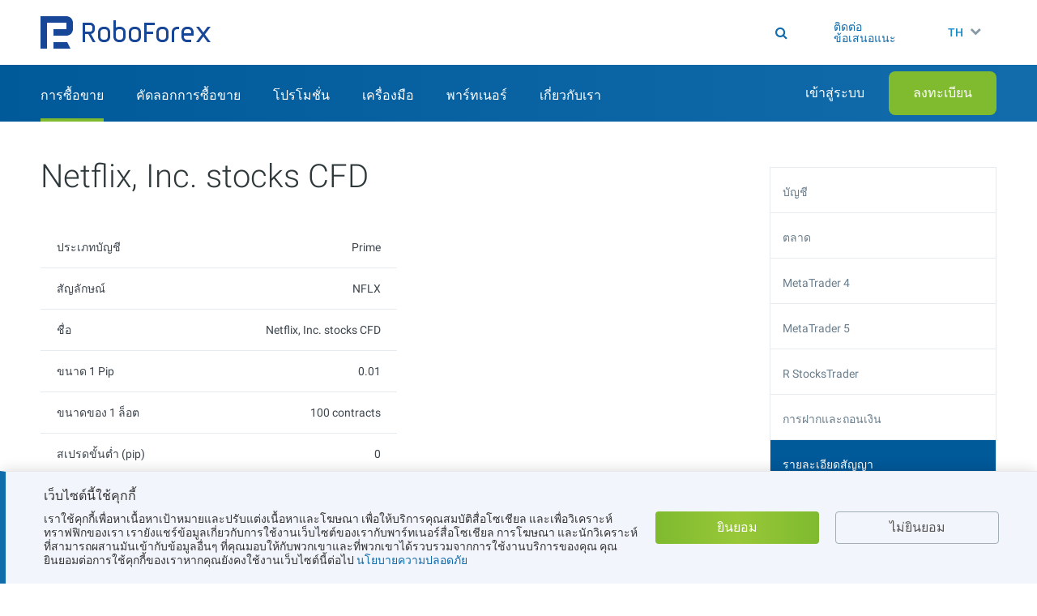

--- FILE ---
content_type: text/html; charset=UTF-8
request_url: https://th.roboforex.com/forex-trading/trading/specifications/card/prime-prime-ecn/NFLX/
body_size: 15133
content:
<!DOCTYPE html><html dir="ltr" lang="th"  class='no-js' prefix="og: http://ogp.me/ns#"><head><meta charset="UTF-8" ><meta http-equiv="X-UA-Compatible" content="IE=edge"><meta http-equiv="Cache-control" content="no-transform"><meta name="viewport" content="width=device-width, initial-scale=1.0"><link href="/themes/rbforex/fonts/roboto/v18/KFOlCnqEu92Fr1MmSU5fCRc4AMP6lbBP.woff2" rel="preload" as="font"><link href="/themes/rbforex/fonts/roboto/v18/KFOlCnqEu92Fr1MmSU5fABc4AMP6lbBP.woff2" rel="preload" as="font"><link href="/themes/rbforex/fonts/roboto/v18/KFOlCnqEu92Fr1MmSU5fCBc4AMP6lbBP.woff2" rel="preload" as="font"><link href="/themes/rbforex/fonts/roboto/v18/KFOlCnqEu92Fr1MmSU5fBxc4AMP6lbBP.woff2" rel="preload" as="font"><link href="/themes/rbforex/fonts/roboto/v18/KFOlCnqEu92Fr1MmSU5fCxc4AMP6lbBP.woff2" rel="preload" as="font"><link href="/themes/rbforex/fonts/roboto/v18/KFOlCnqEu92Fr1MmSU5fChc4AMP6lbBP.woff2" rel="preload" as="font"><link href="/themes/rbforex/fonts/roboto/v18/KFOlCnqEu92Fr1MmSU5fBBc4AMP6lQ.woff2" rel="preload" as="font"><link href="/themes/rbforex/fonts/roboto/v18/KFOmCnqEu92Fr1Mu72xKKTU1Kvnz.woff2" rel="preload" as="font"><link href="/themes/rbforex/fonts/roboto/v18/KFOmCnqEu92Fr1Mu5mxKKTU1Kvnz.woff2" rel="preload" as="font"><link href="/themes/rbforex/fonts/roboto/v18/KFOmCnqEu92Fr1Mu7mxKKTU1Kvnz.woff2" rel="preload" as="font"><link href="/themes/rbforex/fonts/roboto/v18/KFOmCnqEu92Fr1Mu4WxKKTU1Kvnz.woff2" rel="preload" as="font"><link href="/themes/rbforex/fonts/roboto/v18/KFOmCnqEu92Fr1Mu7WxKKTU1Kvnz.woff2" rel="preload" as="font"><link href="/themes/rbforex/fonts/roboto/v18/KFOmCnqEu92Fr1Mu7GxKKTU1Kvnz.woff2" rel="preload" as="font"><link href="/themes/rbforex/fonts/roboto/v18/KFOmCnqEu92Fr1Mu4mxKKTU1Kg.woff2" rel="preload" as="font"><link href="/themes/rbforex/fonts/roboto/v18/KFOlCnqEu92Fr1MmEU9fCRc4AMP6lbBP.woff2" rel="preload" as="font"><link href="/themes/rbforex/fonts/roboto/v18/KFOlCnqEu92Fr1MmEU9fABc4AMP6lbBP.woff2" rel="preload" as="font"><link href="/themes/rbforex/fonts/roboto/v18/KFOlCnqEu92Fr1MmEU9fCBc4AMP6lbBP.woff2" rel="preload" as="font"><link href="/themes/rbforex/fonts/roboto/v18/KFOlCnqEu92Fr1MmEU9fBxc4AMP6lbBP.woff2" rel="preload" as="font"><link href="/themes/rbforex/fonts/roboto/v18/KFOlCnqEu92Fr1MmEU9fCxc4AMP6lbBP.woff2" rel="preload" as="font"><link href="/themes/rbforex/fonts/roboto/v18/KFOlCnqEu92Fr1MmEU9fChc4AMP6lbBP.woff2" rel="preload" as="font"><link href="/themes/rbforex/fonts/roboto/v18/KFOlCnqEu92Fr1MmEU9fBBc4AMP6lQ.woff2" rel="preload" as="font"><link href="/themes/rbforex/fonts/roboto/v18/KFOlCnqEu92Fr1MmWUlfCRc4AMP6lbBP.woff2" rel="preload" as="font"><link href="/themes/rbforex/fonts/roboto/v18/KFOlCnqEu92Fr1MmWUlfABc4AMP6lbBP.woff2" rel="preload" as="font"><link href="/themes/rbforex/fonts/roboto/v18/KFOlCnqEu92Fr1MmWUlfCBc4AMP6lbBP.woff2" rel="preload" as="font"><link href="/themes/rbforex/fonts/roboto/v18/KFOlCnqEu92Fr1MmWUlfBxc4AMP6lbBP.woff2" rel="preload" as="font"><link href="/themes/rbforex/fonts/roboto/v18/KFOlCnqEu92Fr1MmWUlfCxc4AMP6lbBP.woff2" rel="preload" as="font"><link href="/themes/rbforex/fonts/roboto/v18/KFOlCnqEu92Fr1MmWUlfChc4AMP6lbBP.woff2" rel="preload" as="font"><link href="/themes/rbforex/fonts/roboto/v18/KFOlCnqEu92Fr1MmWUlfBBc4AMP6lQ.woff2" rel="preload" as="font"><style>
    /* cyrillic-ext */
    @font-face {
        font-family: 'Roboto';
        font-style: normal;
        font-display: swap;
        font-weight: 300;
        src: local('Roboto Light'), local('Roboto-Light'), local('sans-serif-light'), url(/themes/rbforex/fonts/roboto/v18/KFOlCnqEu92Fr1MmSU5fCRc4AMP6lbBP.woff2) format('woff2');
        unicode-range: U+0460-052F, U+1C80-1C88, U+20B4, U+2DE0-2DFF, U+A640-A69F, U+FE2E-FE2F;
    }
    /* cyrillic */
    @font-face {
        font-family: 'Roboto';
        font-style: normal;
        font-display: swap;
        font-weight: 300;
        src: local('Roboto Light'), local('Roboto-Light'), local('sans-serif-light'), url(/themes/rbforex/fonts/roboto/v18/KFOlCnqEu92Fr1MmSU5fABc4AMP6lbBP.woff2) format('woff2');
        unicode-range: U+0400-045F, U+0490-0491, U+04B0-04B1, U+2116;
    }
    /* greek-ext */
    @font-face {
        font-family: 'Roboto';
        font-style: normal;
        font-display: swap;
        font-weight: 300;
        src: local('Roboto Light'), local('Roboto-Light'), local('sans-serif-light'), url(/themes/rbforex/fonts/roboto/v18/KFOlCnqEu92Fr1MmSU5fCBc4AMP6lbBP.woff2) format('woff2');
        unicode-range: U+1F00-1FFF;
    }
    /* greek */
    @font-face {
        font-family: 'Roboto';
        font-style: normal;
        font-display: swap;
        font-weight: 300;
        src: local('Roboto Light'), local('Roboto-Light'), local('sans-serif-light'), url(/themes/rbforex/fonts/roboto/v18/KFOlCnqEu92Fr1MmSU5fBxc4AMP6lbBP.woff2) format('woff2');
        unicode-range: U+0370-03FF;
    }
    /* vietnamese */
    @font-face {
        font-family: 'Roboto';
        font-style: normal;
        font-display: swap;
        font-weight: 300;
        src: local('Roboto Light'), local('Roboto-Light'), local('sans-serif-light'), url(/themes/rbforex/fonts/roboto/v18/KFOlCnqEu92Fr1MmSU5fCxc4AMP6lbBP.woff2) format('woff2');
        unicode-range: U+0102-0103, U+0110-0111, U+1EA0-1EF9, U+20AB;
    }
    /* latin-ext */
    @font-face {
        font-family: 'Roboto';
        font-style: normal;
        font-display: swap;
        font-weight: 300;
        src: local('Roboto Light'), local('Roboto-Light'), local('sans-serif-light'), url(/themes/rbforex/fonts/roboto/v18/KFOlCnqEu92Fr1MmSU5fChc4AMP6lbBP.woff2) format('woff2');
        unicode-range: U+0100-024F, U+0259, U+1E00-1EFF, U+2020, U+20A0-20AB, U+20AD-20CF, U+2113, U+2C60-2C7F, U+A720-A7FF;
    }
    /* latin */
    @font-face {
        font-family: 'Roboto';
        font-style: normal;
        font-display: swap;
        font-weight: 300;
        src: local('Roboto Light'), local('Roboto-Light'), local('sans-serif-light'), url(/themes/rbforex/fonts/roboto/v18/KFOlCnqEu92Fr1MmSU5fBBc4AMP6lQ.woff2) format('woff2');
        unicode-range: U+0000-00FF, U+0131, U+0152-0153, U+02BB-02BC, U+02C6, U+02DA, U+02DC, U+2000-206F, U+2074, U+20AC, U+2122, U+2191, U+2193, U+2212, U+2215, U+FEFF, U+FFFD;
    }
    /* cyrillic-ext */
    @font-face {
        font-family: 'Roboto';
        font-style: normal;
        font-display: swap;
        font-weight: 400;
        src: local('Roboto'), local('Roboto-Regular'), local('sans-serif'), url(/themes/rbforex/fonts/roboto/v18/KFOmCnqEu92Fr1Mu72xKKTU1Kvnz.woff2) format('woff2');
        unicode-range: U+0460-052F, U+1C80-1C88, U+20B4, U+2DE0-2DFF, U+A640-A69F, U+FE2E-FE2F;
    }
    /* cyrillic */
    @font-face {
        font-family: 'Roboto';
        font-style: normal;
        font-display: swap;
        font-weight: 400;
        src: local('Roboto'), local('Roboto-Regular'), local('sans-serif'), url(/themes/rbforex/fonts/roboto/v18/KFOmCnqEu92Fr1Mu5mxKKTU1Kvnz.woff2) format('woff2');
        unicode-range: U+0400-045F, U+0490-0491, U+04B0-04B1, U+2116;
    }
    /* greek-ext */
    @font-face {
        font-family: 'Roboto';
        font-style: normal;
        font-display: swap;
        font-weight: 400;
        src: local('Roboto'), local('Roboto-Regular'), local('sans-serif'), url(/themes/rbforex/fonts/roboto/v18/KFOmCnqEu92Fr1Mu7mxKKTU1Kvnz.woff2) format('woff2');
        unicode-range: U+1F00-1FFF;
    }
    /* greek */
    @font-face {
        font-family: 'Roboto';
        font-style: normal;
        font-display: swap;
        font-weight: 400;
        src: local('Roboto'), local('Roboto-Regular'), local('sans-serif'), url(/themes/rbforex/fonts/roboto/v18/KFOmCnqEu92Fr1Mu4WxKKTU1Kvnz.woff2) format('woff2');
        unicode-range: U+0370-03FF;
    }
    /* vietnamese */
    @font-face {
        font-family: 'Roboto';
        font-style: normal;
        font-display: swap;
        font-weight: 400;
        src: local('Roboto'), local('Roboto-Regular'), local('sans-serif'), url(/themes/rbforex/fonts/roboto/v18/KFOmCnqEu92Fr1Mu7WxKKTU1Kvnz.woff2) format('woff2');
        unicode-range: U+0102-0103, U+0110-0111, U+1EA0-1EF9, U+20AB;
    }
    /* latin-ext */
    @font-face {
        font-family: 'Roboto';
        font-style: normal;
        font-display: swap;
        font-weight: 400;
        src: local('Roboto'), local('Roboto-Regular'), local('sans-serif'), url(/themes/rbforex/fonts/roboto/v18/KFOmCnqEu92Fr1Mu7GxKKTU1Kvnz.woff2) format('woff2');
        unicode-range: U+0100-024F, U+0259, U+1E00-1EFF, U+2020, U+20A0-20AB, U+20AD-20CF, U+2113, U+2C60-2C7F, U+A720-A7FF;
    }
    /* latin */
    @font-face {
        font-family: 'Roboto';
        font-style: normal;
        font-display: swap;
        font-weight: 400;
        src: local('Roboto'), local('Roboto-Regular'), local('sans-serif'), url(/themes/rbforex/fonts/roboto/v18/KFOmCnqEu92Fr1Mu4mxKKTU1Kg.woff2) format('woff2');
        unicode-range: U+0000-00FF, U+0131, U+0152-0153, U+02BB-02BC, U+02C6, U+02DA, U+02DC, U+2000-206F, U+2074, U+20AC, U+2122, U+2191, U+2193, U+2212, U+2215, U+FEFF, U+FFFD;
    }
    /* cyrillic-ext */
    @font-face {
        font-family: 'Roboto';
        font-style: normal;
        font-display: swap;
        font-weight: 500;
        src: local('Roboto Medium'), local('Roboto-Medium'), local('sans-serif-medium'), url(/themes/rbforex/fonts/roboto/v18/KFOlCnqEu92Fr1MmEU9fCRc4AMP6lbBP.woff2) format('woff2');
        unicode-range: U+0460-052F, U+1C80-1C88, U+20B4, U+2DE0-2DFF, U+A640-A69F, U+FE2E-FE2F;
    }
    /* cyrillic */
    @font-face {
        font-family: 'Roboto';
        font-style: normal;
        font-display: swap;
        font-weight: 500;
        src: local('Roboto Medium'), local('Roboto-Medium'), local('sans-serif-medium'), url(/themes/rbforex/fonts/roboto/v18/KFOlCnqEu92Fr1MmEU9fABc4AMP6lbBP.woff2) format('woff2');
        unicode-range: U+0400-045F, U+0490-0491, U+04B0-04B1, U+2116;
    }
    /* greek-ext */
    @font-face {
        font-family: 'Roboto';
        font-style: normal;
        font-display: swap;
        font-weight: 500;
        src: local('Roboto Medium'), local('Roboto-Medium'), local('sans-serif-medium'), url(/themes/rbforex/fonts/roboto/v18/KFOlCnqEu92Fr1MmEU9fCBc4AMP6lbBP.woff2) format('woff2');
        unicode-range: U+1F00-1FFF;
    }
    /* greek */
    @font-face {
        font-family: 'Roboto';
        font-style: normal;
        font-display: swap;
        font-weight: 500;
        src: local('Roboto Medium'), local('Roboto-Medium'), local('sans-serif-medium'), url(/themes/rbforex/fonts/roboto/v18/KFOlCnqEu92Fr1MmEU9fBxc4AMP6lbBP.woff2) format('woff2');
        unicode-range: U+0370-03FF;
    }
    /* vietnamese */
    @font-face {
        font-family: 'Roboto';
        font-style: normal;
        font-display: swap;
        font-weight: 500;
        src: local('Roboto Medium'), local('Roboto-Medium'), local('sans-serif-medium'), url(/themes/rbforex/fonts/roboto/v18/KFOlCnqEu92Fr1MmEU9fCxc4AMP6lbBP.woff2) format('woff2');
        unicode-range: U+0102-0103, U+0110-0111, U+1EA0-1EF9, U+20AB;
    }
    /* latin-ext */
    @font-face {
        font-family: 'Roboto';
        font-style: normal;
        font-display: swap;
        font-weight: 500;
        src: local('Roboto Medium'), local('Roboto-Medium'), local('sans-serif-medium'), url(/themes/rbforex/fonts/roboto/v18/KFOlCnqEu92Fr1MmEU9fChc4AMP6lbBP.woff2) format('woff2');
        unicode-range: U+0100-024F, U+0259, U+1E00-1EFF, U+2020, U+20A0-20AB, U+20AD-20CF, U+2113, U+2C60-2C7F, U+A720-A7FF;
    }
    /* latin */
    @font-face {
        font-family: 'Roboto';
        font-style: normal;
        font-display: swap;
        font-weight: 500;
        src: local('Roboto Medium'), local('Roboto-Medium'), local('sans-serif-medium'), url(/themes/rbforex/fonts/roboto/v18/KFOlCnqEu92Fr1MmEU9fBBc4AMP6lQ.woff2) format('woff2');
        unicode-range: U+0000-00FF, U+0131, U+0152-0153, U+02BB-02BC, U+02C6, U+02DA, U+02DC, U+2000-206F, U+2074, U+20AC, U+2122, U+2191, U+2193, U+2212, U+2215, U+FEFF, U+FFFD;
    }
    /* cyrillic-ext */
    @font-face {
        font-family: 'Roboto';
        font-style: normal;
        font-display: swap;
        font-weight: 700;
        src: local('Roboto Bold'), local('Roboto-Bold'), local('sans-serif'), url(/themes/rbforex/fonts/roboto/v18/KFOlCnqEu92Fr1MmWUlfCRc4AMP6lbBP.woff2) format('woff2');
        unicode-range: U+0460-052F, U+1C80-1C88, U+20B4, U+2DE0-2DFF, U+A640-A69F, U+FE2E-FE2F;
    }
    /* cyrillic */
    @font-face {
        font-family: 'Roboto';
        font-style: normal;
        font-display: swap;
        font-weight: 700;
        src: local('Roboto Bold'), local('Roboto-Bold'), local('sans-serif'), url(/themes/rbforex/fonts/roboto/v18/KFOlCnqEu92Fr1MmWUlfABc4AMP6lbBP.woff2) format('woff2');
        unicode-range: U+0400-045F, U+0490-0491, U+04B0-04B1, U+2116;
    }
    /* greek-ext */
    @font-face {
        font-family: 'Roboto';
        font-style: normal;
        font-display: swap;
        font-weight: 700;
        src: local('Roboto Bold'), local('Roboto-Bold'), local('sans-serif'), url(/themes/rbforex/fonts/roboto/v18/KFOlCnqEu92Fr1MmWUlfCBc4AMP6lbBP.woff2) format('woff2');
        unicode-range: U+1F00-1FFF;
    }
    /* greek */
    @font-face {
        font-family: 'Roboto';
        font-style: normal;
        font-display: swap;
        font-weight: 700;
        src: local('Roboto Bold'), local('Roboto-Bold'), local('sans-serif'), url(/themes/rbforex/fonts/roboto/v18/KFOlCnqEu92Fr1MmWUlfBxc4AMP6lbBP.woff2) format('woff2');
        unicode-range: U+0370-03FF;
    }
    /* vietnamese */
    @font-face {
        font-family: 'Roboto';
        font-style: normal;
        font-display: swap;
        font-weight: 700;
        src: local('Roboto Bold'), local('Roboto-Bold'), local('sans-serif'), url(/themes/rbforex/fonts/roboto/v18/KFOlCnqEu92Fr1MmWUlfCxc4AMP6lbBP.woff2) format('woff2');
        unicode-range: U+0102-0103, U+0110-0111, U+1EA0-1EF9, U+20AB;
    }
    /* latin-ext */
    @font-face {
        font-family: 'Roboto';
        font-style: normal;
        font-display: swap;
        font-weight: 700;
        src: local('Roboto Bold'), local('Roboto-Bold'), local('sans-serif'), url(/themes/rbforex/fonts/roboto/v18/KFOlCnqEu92Fr1MmWUlfChc4AMP6lbBP.woff2) format('woff2');
        unicode-range: U+0100-024F, U+0259, U+1E00-1EFF, U+2020, U+20A0-20AB, U+20AD-20CF, U+2113, U+2C60-2C7F, U+A720-A7FF;
    }
    /* latin */
    @font-face {
        font-family: 'Roboto';
        font-style: normal;
        font-display: swap;
        font-weight: 700;
        src: local('Roboto Bold'), local('Roboto-Bold'), local('sans-serif'), url(/themes/rbforex/fonts/roboto/v18/KFOlCnqEu92Fr1MmWUlfBBc4AMP6lQ.woff2) format('woff2');
        unicode-range: U+0000-00FF, U+0131, U+0152-0153, U+02BB-02BC, U+02C6, U+02DA, U+02DC, U+2000-206F, U+2074, U+20AC, U+2122, U+2191, U+2193, U+2212, U+2215, U+FEFF, U+FFFD;
    }
</style><link href="https://roboforex.com/dist/css/core-critical.814094bd.css" rel="preload" as="style"><link href="https://cdnjs.cloudflare.com/ajax/libs/font-awesome/4.7.0/css/font-awesome.min.css" rel="preload" as="style"><link href="https://cdnjs.cloudflare.com/ajax/libs/normalize/7.0.0/normalize.min.css" rel="preload" as="style"><link href="https://roboforex.com/bundles/appfront/img/brand/logo-bz.svg?v=8" rel="preload" as="image" type="image/svg+xml"><link href="https://roboforex.com/dist/css/desktop-redesign.a2272f49.css" rel="preload" as="style"><link href="https://roboforex.com/dist/vendor.b4c47316.js" rel="preload" as="script"><link href="https://roboforex.com/dist/js/static/app.0c01c4fc.js" rel="preload" as="script"><link href="https://roboforex.com/dist/js/appfront/head-critical.ffd00581.js" rel="preload" as="script"><link href="https://roboforex.com/dist/js/static/index-page-slider.23409da7.js" rel="preload" as="script"><link href="https://roboforex.com/dist/css/page-styles.d4b369de.css" rel="preload" as="style"><script type="31297fa72b1a30463853bd4f-text/javascript">window.gdprAppliesGlobally=false;(function(){(function(e,r){var t=document.createElement("link");t.rel="preconnect";t.as="script";var n=document.createElement("link");n.rel="dns-prefetch";n.as="script";var i=document.createElement("link");i.rel="preload";i.as="script";var o=document.createElement("script");o.id="spcloader";o.type="text/javascript";o["async"]=true;o.charset="utf-8";var a="https://sdk.privacy-center.org/"+e+"/loader.js?target_type=notice&target="+r;if(window.didomiConfig&&window.didomiConfig.user){var c=window.didomiConfig.user;var d=c.country;var s=c.region;if(d){a=a+"&country="+d;if(s){a=a+"&region="+s}}}t.href="https://sdk.privacy-center.org/";n.href="https://sdk.privacy-center.org/";i.href=a;o.src=a;var l=document.getElementsByTagName("script")[0];l.parentNode.insertBefore(t,l);l.parentNode.insertBefore(n,l);l.parentNode.insertBefore(i,l);l.parentNode.insertBefore(o,l)})("31a25118-a808-439a-80c7-95d6e0a19220","RA8CQ23R")})();</script><!-- counter_top --><meta name="facebook-domain-verification" content="m2hf7n8hpkxqjd59zkxsifmkmij372" /><!-- geoid --><script type="31297fa72b1a30463853bd4f-text/javascript">
var geoId = {
    readyEvent: document.createEvent('HTMLEvents')
};
geoId.readyEvent.initEvent('geoIdIsReady', true, true);

function setCookie(name, value, days) {
    var expires = '';
    if (days) {
        var date = new Date();
        date.setTime(date.getTime() + (days * 24 * 60 * 60 * 1000));
        expires = '; expires=' + date.toUTCString();
    }
    document.cookie = name + '=' + encodeURIComponent(value) + expires + '; path=/';
}

function jsonp_setCountryCode(jsonData) {
    geoId.countryCode = jsonData.countryCode || 0;
    geoId.completed = true;

    if (geoId.countryCode) {
        setCookie('countryCode', geoId.countryCode, 30);
    }
    document.dispatchEvent(geoId.readyEvent);
}
</script><script async src="https://my.roboforex.com/main/light/getGeoId/?callback=jsonp_setCountryCode" type="31297fa72b1a30463853bd4f-text/javascript"></script><!-- Google Tag Manager --><script type="31297fa72b1a30463853bd4f-text/javascript">(function(w,d,s,l,i){w[l]=w[l]||[];w[l].push({'gtm.start':
new Date().getTime(),event:'gtm.js'});var f=d.getElementsByTagName(s)[0],
j=d.createElement(s),dl=l!='dataLayer'?'&l='+l:'';j.async=true;j.src=
'https://stat.roboforex.com/gtm.js?id='+i+dl;f.parentNode.insertBefore(j,f);
})(window,document,'script','dataLayer','GTM-59H3ZM4');</script><!-- End Google Tag Manager --><script type="application/ld+json">
{
  "@context": "https://schema.org",
  "@type": "FinancialService",
  "name": "RoboForex Broker",
  "alternateName": "RoboForex Ltd",
  "url": "https://th.roboforex.com/",
  "logo": "https://th.roboforex.com/android-chrome-512x512.png",
  "image": "https://roboforex.com/uploads/img/RF-banner.jpg",
  "description": "โบรกเกอร์ forex RoboForex ให้บริการลูกค้าด้วยเงื่อนไขการซื้อขายออนไลน์ที่ดีที่สุดในตลาดฟอเร็กซ์ เริ่มต้นการซื้อขายฟอเร็กซ์ออนไลน์กับโบรกเกอร์ RoboForex ตอนนี้และปลดปล่อยประโยชน์อันทรงพลังได้เลย!",
  "keywords": "forex, forex broker, forex affiliate program,affiliate forex",
  "address": {
    "@type": "PostalAddress",
    "streetAddress": "2118 Guava Street, Belama Phase 1",
    "addressLocality": "Belize City",
    "addressRegion": "BZ",
    "postalCode": "00000",
    "addressCountry": "BZ"
  },
  "contactPoint": {
    "@type": "ContactPoint",
    "telephone": "+66 977 832 560",
    "contactType": "customer service",
    "areaServed": "TH",
    "availableLanguage": "Thai"
  },
  "sameAs": [
    "https://www.facebook.com/roboforex.asia.thailand/",
    "https://twitter.com/RoboForexGlobal",
    "https://www.instagram.com/roboforex/",
    "https://www.youtube.com/RoboForexOfficial"
  ]
}
</script><script type="application/ld+json">
{
  "@context": "https://schema.org/",
  "@type": "WebSite",
  "name": "RoboForex Broker",
  "url": "https://th.roboforex.com",
  "potentialAction": {
    "@type": "SearchAction",
    "target": "https://th.roboforex.com/search/?q={search_term_string}",
    "query-input": "required name=search_term_string"
  }
}
</script><link rel="stylesheet" href="https://roboforex.com/dist/css/core-critical.814094bd.css"><title>Netflix, Inc. stocks CFD (NFLX) | Prime | ข้อกำหนดสัญญา - สเปรด ล็อต และช่วงเวลา - RoboForex</title><meta name="description" content="ค้นหาสเปกตามประเภทบัญชี: ค่า pip/point, สเปรด, สวอป, ช่วงเวลา และค่าคอมมิชชั่น - ทั้งหมดในตารางเดียว ดูพารามิเตอร์หลักสำหรับสกุลเงิน โลหะ ดัชนี หุ้น และฟิวเจอร์สในที่เดียว"><meta name="author" content="RoboForex Ltd"><meta name="format-detection" content="telephone=no" /><meta property="og:title" content="ข้อกำหนดสัญญา - สเปรด ล็อต และช่วงเวลา - RoboForex"/><meta property="og:description" content="ค้นหาสเปกตามประเภทบัญชี: ค่า pip/point, สเปรด, สวอป, ช่วงเวลา และค่าคอมมิชชั่น - ทั้งหมดในตารางเดียว ดูพารามิเตอร์หลักสำหรับสกุลเงิน โลหะ ดัชนี หุ้น และฟิวเจอร์สในที่เดียว"/><meta property="og:url" content="https://th.roboforex.com/forex-trading/trading/specifications/card/prime-prime-ecn/NFLX/"/><meta property="og:image" content="https://roboforex.com/themes/rbforex/images/cover/r-cover-bz.jpg?v=1769787417"/><meta property="og:type" content="website" /><meta property="og:image:width" content="1200"><meta property="og:image:height" content="630"><meta property="og:site_name" content="RoboForex"><meta name="twitter:card" content="summary_large_image"><meta name="twitter:title" content="ข้อกำหนดสัญญา - สเปรด ล็อต และช่วงเวลา - RoboForex"><meta name="twitter:description" content="ค้นหาสเปกตามประเภทบัญชี: ค่า pip/point, สเปรด, สวอป, ช่วงเวลา และค่าคอมมิชชั่น - ทั้งหมดในตารางเดียว ดูพารามิเตอร์หลักสำหรับสกุลเงิน โลหะ ดัชนี หุ้น และฟิวเจอร์สในที่เดียว"><meta name="twitter:image" content="https://roboforex.com/themes/rbforex/images/cover/r-cover-bz.jpg?v=1769787417"><meta name="twitter:url" content="https://th.roboforex.com/forex-trading/trading/specifications/card/prime-prime-ecn/NFLX/"><meta name="twitter:site" content="@RoboForexGlobal"><link rel="canonical" href="https://th.roboforex.com/forex-trading/trading/specifications/card/prime-prime-ecn/NFLX/"/><link  rel="alternate" href="https://roboinvesting.pro/ru-kk/forex-trading/trading/specifications/card/prime-prime-ecn/NFLX/" hreflang="ru-KZ"/><link  rel="alternate" href="https://roboforex.com/forex-trading/trading/specifications/card/prime-prime-ecn/NFLX/" hreflang="x-default"/><link  rel="alternate" href="https://roboforex.com/forex-trading/trading/specifications/card/prime-prime-ecn/NFLX/" hreflang="en"/><link  rel="alternate" href="https://roboforex.com/es/forex-trading/trading/specifications/card/prime-prime-ecn/NFLX/" hreflang="es"/><link  rel="alternate" href="https://th.roboforex.com/forex-trading/trading/specifications/card/prime-prime-ecn/NFLX/" hreflang="th"/><link  rel="alternate" href="https://start.roboforex.pro/vn/forex-trading/trading/specifications/card/prime-prime-ecn/NFLX/" hreflang="vi"/><link  rel="alternate" href="https://start.roboforex.pro/uz/forex-trading/trading/specifications/card/prime-prime-ecn/NFLX/" hreflang="uz"/><link  rel="alternate" href="https://roboinvesting.pro/kk/forex-trading/trading/specifications/card/prime-prime-ecn/NFLX/" hreflang="kk"/><link  rel="alternate" href="https://roboforex.com/ph/forex-trading/trading/specifications/card/prime-prime-ecn/NFLX/" hreflang="tl"/><link  rel="alternate" href="https://start.roboforex.pro/ru-uz/forex-trading/trading/specifications/card/prime-prime-ecn/NFLX/" hreflang="ru-UZ"/><link rel="apple-touch-icon" href="https://roboforex.com/apple-touch-icon.png"><link rel="apple-touch-icon" sizes="180x180" href="https://roboforex.com/apple-touch-icon-180x180.png"><link rel="apple-touch-icon" sizes="167x167" href="https://roboforex.com/apple-touch-icon-167x167.png"><link rel="apple-touch-icon" sizes="152x152" href="https://roboforex.com/apple-touch-icon-152x152.png"><link rel="icon" type="image/png" href="https://roboforex.com/favicon-32x32.png" sizes="32x32"><link rel="icon" type="image/png" href="https://roboforex.com/favicon-16x16.png" sizes="16x16"><link href="https://roboforex.com/favicon.ico" rel="icon" type="image/x-icon"/><link href="https://roboforex.com/favicon.ico" rel="shortcut icon" type="image/x-icon"/><link rel="manifest" href="https://roboforex.com/manifest.json?v=1769787417"><link rel="mask-icon" href="https://roboforex.com/safari-pinned-tab.svg" color="#005799"><link rel="shortcut icon" href="https://roboforex.com/favicon.ico"><meta name="application-name" content="RoboForex Ltd" /><meta name="msapplication-TileColor" content="#095C9A"><meta name="msapplication-square70x70logo" content="https://roboforex.com/mstile-70x70.png" /><meta name="msapplication-square150x150logo" content="https://roboforex.com/mstile-150x150.png" /><meta name="msapplication-wide310x150logo" content="https://roboforex.com/mstile-310x150.png" /><meta name="msapplication-square310x310logo" content="https://roboforex.com/mstile-310x310.png" /><meta name="msapplication-config" content="browserconfig.xml" /><meta name="theme-color" content="#ffffff"><meta name="format-detection" content="telephone=no"><link href="https://cdnjs.cloudflare.com/ajax/libs/font-awesome/4.7.0/css/font-awesome.min.css" rel="stylesheet"><link href="https://roboforex.com/dist/css/iconfont.69467e27.css" rel="stylesheet"><link rel="stylesheet" href="https://cdnjs.cloudflare.com/ajax/libs/normalize/7.0.0/normalize.min.css"><script src="https://roboforex.com/bundles/appfront/js/jquery/jquery.min.js" type="31297fa72b1a30463853bd4f-text/javascript"></script><script src="https://roboforex.com/dist/vendor.b4c47316.js" type="31297fa72b1a30463853bd4f-text/javascript"></script><script type="31297fa72b1a30463853bd4f-text/javascript">
                window.app={vars:{isRTL:'ltr' === 'rtl'}}
            </script><script src="https://roboforex.com/dist/js/static/app.0c01c4fc.js" type="31297fa72b1a30463853bd4f-text/javascript"></script><script type="31297fa72b1a30463853bd4f-text/javascript">
                    var dqConfig = {
                        'lk_domen': 'https://my.roboforex.com/th',
                        'site_domain': 'https://th.roboforex.com',
                        'livesupport_url': 'https://my.roboforex.com/th/livesupport/',
                        'livesupport_anonymous_url': 'https://my.roboforex.com/th/livesupport/anonymous/',
                        'theme': '/themes/rbforex/',
                        'root_path': '/',
                        'callback_domen': 'https://my.roboforex.com',
                        'lang': 'th',
                        'default_locale': 'en',
                        'is_verification_for_partner_account_country': ''
                    };
                </script><link href="https://roboforex.com/uploads/pages/main/main-content.css?v=1770028349" type="text/css" rel="stylesheet"><script type="application/ld+json">{
    "@context": "https://schema.org/",
    "@type": "BreadcrumbList",
    "itemListElement": [
        {
            "@type": "ListItem",
            "position": 1,
            "name": "หน้าหลัก",
            "item": "https://th.roboforex.com/"
        },
        {
            "@type": "ListItem",
            "position": 2,
            "name": "รายละเอียดสัญญา",
            "item": "https://th.roboforex.com/forex-trading/trading/specifications/"
        },
        {
            "@type": "ListItem",
            "position": 3,
            "name": "Netflix, Inc. stocks CFD"
        }
    ]
}</script></head><body class="ltr jur-bz inner-page"><div class="body__wrap-in"><div class="content__wrap-out"><div class="content-wrapper" id="wrapper"></div><div class="overlay-panel-bottom"><div class="cookies-panel__item-blue js-cookies" style="display: none;"><div class="content-wrapper cookies-panel__wrapper"><div class="cookies-panel__descr"><div class="cookies-panel__title">เว็บไซต์นี้ใช้คุกกี้</div><div class="cookies-panel__text">
                เราใช้คุกกี้เพื่อหาเนื้อหาเป้าหมายและปรับแต่งเนื้อหาและโฆษณา เพื่อให้บริการคุณสมบัติสื่อโซเชียล และเพื่อวิเคราะห์ทราฟฟิกของเรา เรายังแชร์ข้อมูลเกี่ยวกับการใช้งานเว็บไซต์ของเรากับพาร์ทเนอร์สื่อโซเชียล การโฆษณา และนักวิเคราะห์ที่สามารถผสานมันเข้ากับข้อมูลอื่นๆ ที่คุณมอบให้กับพวกเขาและที่พวกเขาได้รวบรวมจากการใช้งานบริการของคุณ คุณยินยอมต่อการใช้คุกกี้ของเราหากคุณยังคงใช้งานเว็บไซต์นี้ต่อไป <a href="/about/client/security-policy/" target="_blank">นโยบายความปลอดภัย</a></div></div><a href="javascript:void(0)" data-cookie-consent="Allow" class="cookies-panel__allow" role="button">
            ยินยอม
        </a><a href="javascript:void(0)" data-cookie-consent="Disallow" class="cookies-panel__disallow" role="button">
            ไม่ยินยอม
        </a></div></div></div><div class="dakar-branding hidden" id="js-dakar-banner" style="display: none"><div class="content-wrapper dakar-branding__wrapper"><div class="dakar-branding__content"><i class="dakar-branding__emblem"></i><span class="dakar-branding__text">&nbsp;</span></div></div></div><script type="31297fa72b1a30463853bd4f-text/javascript">
(function (){
    var counter = $.cookie('dakar_banner_counter');
    if (!counter) {
        counter = 0;
    }
    if (counter == 6) {
        $('#js-dakar-banner').hide();
    } else {
        counter++;
        $('#js-dakar-banner').show();
        $.cookie('dakar_banner_counter', counter, {expires: 730, path: '/'});
    }
})();
</script><header id="header"><div class="header__wrapper"><button class="header__nav js-mobile-menu-open" aria-label="Open menu"><span class="sr-only">Open menu</span></button><div class="header__logo twelve-years-promo logo"><div class="bz-desktop-logo"><a href="/" class="logo__link" role="button"><img src="https://roboforex.com/bundles/appfront/img/brand/logo-bz.svg?v=1769787417" alt="RoboForex" class="logo__img"/></a></div><div class="bz-mobile-logo"><a href="/" class="front-link" role="button"><img src="https://roboforex.com/bundles/appfront/img/brand/logo-bz.svg?v=1769787417" alt="RoboForex"/></a></div></div><div class="header__support"><form method="get" action="/search/" class="search js-search header__search"><div class="header__gif"><div class="header__gif_inner"><!--  <style type="text/css">
  @import url('/uploads/img/header/header-logo.css?v=1770028349');
</style><a href="/partner-program/" target="_blank" class="infinity-header__logo-full"><img alt="Infinity" src="https://th.roboforex.com/uploads/pages/main/images/infinity-logo-black.svg"><span class="infinity-header__logo_text">ยุคใหม่ของการเป็นพาร์ทเนอร์</span></a>
--></div></div><div class="search__wrap"><i class="fa fa-search search__icon js-search-fake-submit" title="ค้นหา"></i><input name="search" type="search" placeholder="ค้นหา" class="input search__input"
                data-mobile-menu-prevent-close-on-resize="" /><label for="search" class="search__label js-search-placeholder">ค้นหา</label><button type="submit" class="search__submit" title="ค้นหา"><i class="fa fa-search"></i><span class="sr-only">ค้นหา</span></button></div></form><a href="/about/company/contacts/" class="header__link "><span class="header__link-title">ติดต่อ<br/>ข้อเสนอแนะ</span></a><span ajax-online-call class="hide"></span></div><div class="header__phone"><a href="tel:"></a><span ajax-online-call class="hide"></span></div><div
        data-language-selector        class="lang header__lang invisible"><div class="lang__overlay js-lang-list"><ul class="lang__list js-lang-selector-loader"><li class="lang__item" data-locale="en" data-lang-handler="en" ><a href="https://roboforex.com/" title="English" class="lang__link" role="button" >English</a></li><li class="lang__item" data-locale="vn" data-lang-handler="vn" hidden><a href="https://start.roboforex.pro/vn/" title="Tiếng Việt" class="lang__link" role="button" >Tiếng Việt</a></li><li class="lang__item" data-locale="es" data-lang-handler="es" hidden><a href="https://roboforex.com/es/" title="Español" class="lang__link" role="button" >Español</a></li><li class="lang__item" data-locale="uz" data-lang-handler="uz" hidden><a href="https://start.roboforex.pro/uz/" title="Uzbek" class="lang__link" role="button" >Uzbek</a></li><li class="lang__item" data-locale="kk" data-lang-handler="kk" hidden><a href="https://roboinvesting.pro/kk/" title="Қазақ" class="lang__link" role="button" >Қазақ</a></li><li class="lang__item" data-locale="ph" data-lang-handler="ph" hidden><a href="https://roboforex.com/ph/" title="Filipino" class="lang__link" role="button" >Filipino</a></li></ul></div><div role="button" class="lang__select js-lang-select" aria-label="language"><span class="lang__label">TH</span><i class="fa fa-chevron-down" style="color: #ffffff;"></i></div></div></div></header><div class="nav js-menu"><div class="nav__panel js-menu-panel"><div class="nav__wrapper"><a href="/" class="nav__logo" role="button"><span class="sr-only">RoboForex</span></a><ul class="nav__list nav__list_for_desktop" role="menu"><li class="nav__item active"><div class="nav__title" role="button"><span>
                                            การซื้อขาย
                                    </span></div><div class="nav__overlay nav__dropdown"><div class="nav__sub-list nav__sub-list_col_1"><ul class="nav__sub-section nav__dropdown"><li class="nav__sub-item"><a
                                                                              class="nav__sub-link"
                                       href="https://th.roboforex.com/forex-trading/trading/trading-accounts/"
                                       target="_self"
                                       role="button">
                                        บัญชี
                                    </a></li><li class="nav__sub-item"><a
                                                                              class="nav__sub-link"
                                       href="https://th.roboforex.com/forex-trading/assets/other-assets/"
                                       target="_self"
                                       role="button">
                                        ตลาด
                                    </a></li><li class="nav__sub-item"><a
                                                                              class="nav__sub-link"
                                       href="https://th.roboforex.com/forex-trading/platforms/metatrader4-mt4/"
                                       target="_self"
                                       role="button">
                                        MetaTrader 4
                                    </a></li><li class="nav__sub-item"><a
                                                                              class="nav__sub-link"
                                       href="https://th.roboforex.com/forex-trading/platforms/metatrader5-mt5/"
                                       target="_self"
                                       role="button">
                                        MetaTrader 5
                                    </a></li><li class="nav__sub-item"><a
                                                                              class="nav__sub-link"
                                       href="https://th.roboforex.com/forex-trading/platforms/stock-market/"
                                       target="_self"
                                       role="button">
                                        R StocksTrader
                                    </a></li><li class="nav__sub-item"><a
                                                                              class="nav__sub-link"
                                       href="https://th.roboforex.com/clients/funds/deposit-withdrawal/"
                                       target="_self"
                                       role="button">
                                        การฝากและถอนเงิน
                                    </a></li><li class="nav__sub-item"><a
                                                                              class="nav__sub-link active"
                                       href="https://th.roboforex.com/forex-trading/trading/specifications/"
                                       target="_self"
                                       role="button">
                                        รายละเอียดสัญญา
                                    </a></li></ul></div></div></li><li class="nav__item"><div class="nav__title" role="button"><span>
                                            คัดลอกการซื้อขาย
                                    </span></div><div class="nav__overlay nav__dropdown"><div class="nav__sub-list nav__sub-list_col_1"><ul class="nav__sub-section nav__dropdown"><li class="nav__sub-item"><a
                                                                              class="nav__sub-link"
                                       href="https://th.roboforex.com/copy-trading/rating/"
                                       target="_self"
                                       role="button">
                                        กลยุทธ์ที่ได้รับการจัดอันดับสูงสุด
                                    </a></li><li class="nav__sub-item"><a
                                                                              class="nav__sub-link"
                                       href="https://th.roboforex.com/copy-trading/copy-top-strategies/"
                                       target="_self"
                                       role="button">
                                        คัดลอกกลยุทธ์ชั้นนำ
                                    </a></li><li class="nav__sub-item"><a
                                                                              class="nav__sub-link"
                                       href="https://th.roboforex.com/copy-trading/share-your-strategy/"
                                       target="_self"
                                       role="button">
                                        แบ่งปันกลยุทธ์ของคุณ
                                    </a></li><li class="nav__sub-item"><a
                                       rel="nofollow"                                       class="nav__sub-link"
                                       href="https://help.roboforex.com/th/support/solutions/folders/501000350762"
                                       target="_blank"
                                       role="button">
                                        ช่วย
                                    </a></li></ul></div></div></li><li class="nav__item"><div class="nav__title" role="button"><span>
                                            โปรโมชั่น
                                    </span></div><div class="nav__overlay nav__dropdown"><div class="nav__sub-list nav__sub-list_col_1"><ul class="nav__sub-section nav__dropdown"><li class="nav__sub-item"><a
                                                                              class="nav__sub-link"
                                       href="https://th.roboforex.com/clients/promotions/welcome-program/"
                                       target="_self"
                                       role="button">
                                        โบนัสต้อนรับ
                                    </a></li><li class="nav__sub-item"><a
                                                                              class="nav__sub-link"
                                       href="https://th.roboforex.com/promo/points-of-joy/"
                                       target="_self"
                                       role="button">
                                        โปรโมชัน R Points of Joy สะสมคะแนนแลกสุข
                                    </a></li><li class="nav__sub-item"><a
                                                                              class="nav__sub-link"
                                       href="https://th.roboforex.com/clients/services/2000-up-leverage/"
                                       target="_self"
                                       role="button">
                                        เลเวอเรจสูงถึง 1:2000
                                    </a></li><li class="nav__sub-item"><a
                                                                              class="nav__sub-link"
                                       href="https://th.roboforex.com/clients/funds/free-withdrawal/"
                                       target="_self"
                                       role="button">
                                        การถอนเงินที่ 0%
                                    </a></li><li class="nav__sub-item"><a
                                                                              class="nav__sub-link"
                                       href="https://th.roboforex.com/clients/services/up-to-10-percents-on-account-balance/"
                                       target="_self"
                                       role="button">
                                        สูงถึง 10% ของยอดคงเหลือ
                                    </a></li><li class="nav__sub-item"><a
                                                                              class="nav__sub-link"
                                       href="https://th.roboforex.com/clients/services/rebate/"
                                       target="_self"
                                       role="button">
                                        Cashback (Rebates)
                                    </a></li><li class="nav__sub-item"><a
                                                                              class="nav__sub-link"
                                       href="https://th.roboforex.com/clients/services/forex-vps/"
                                       target="_self"
                                       role="button">
                                        ฟรีเซิร์ฟเวอร์ VPS
                                    </a></li><li class="nav__sub-item"><a
                                                                              class="nav__sub-link"
                                       href="https://th.roboforex.com/clients/services/vip-client/"
                                       target="_self"
                                       role="button">
                                        ลูกค้า VIP
                                    </a></li></ul></div></div></li><li class="nav__item"><div class="nav__title" role="button"><span>
                                            เครื่องมือ
                                    </span></div><div class="nav__overlay nav__dropdown"><div class="nav__sub-list nav__sub-list_col_1"><ul class="nav__sub-section nav__dropdown"><li class="nav__sub-item"><a
                                                                              class="nav__sub-link"
                                       href="https://th.roboforex.com/beginners/analytics/forex-forecast/"
                                       target="_self"
                                       role="button">
                                        วิเคราะห์การตลาด
                                    </a></li><li class="nav__sub-item"><a
                                                                              class="nav__sub-link"
                                       href="https://th.roboforex.com/beginners/info/national-holidays/"
                                       target="_self"
                                       role="button">
                                        วันหยุดตลาด
                                    </a></li><li class="nav__sub-item"><a
                                                                              class="nav__sub-link"
                                       href="https://th.roboforex.com/beginners/info/forex-trading-hours/"
                                       target="_self"
                                       role="button">
                                        ชั่วโมงการซื้อขายของตลาด
                                    </a></li><li class="nav__sub-item"><a
                                                                              class="nav__sub-link"
                                       href="https://th.roboforex.com/beginners/start/forex-calculator/"
                                       target="_self"
                                       role="button">
                                        เครื่องคำนวณการซื้อขาย
                                    </a></li><li class="nav__sub-item"><a
                                                                              class="nav__sub-link"
                                       href="https://th.roboforex.com/beginners/analytics/economic-calendar/"
                                       target="_self"
                                       role="button">
                                        ปฏิทินเศรษฐกิจ
                                    </a></li><li class="nav__sub-item"><a
                                       rel="nofollow"                                       class="nav__sub-link"
                                       href="https://help.roboforex.com/th/support/home"
                                       target="_self"
                                       role="button">
                                        คำถามที่พบบ่อย
                                    </a></li></ul></div></div></li><li class="nav__item"><div class="nav__title" role="button"><span>
                                            พาร์ทเนอร์
                                    </span></div><div class="nav__overlay nav__dropdown"><div class="nav__sub-list nav__sub-list_col_1"><ul class="nav__sub-section nav__dropdown"><li class="nav__sub-item"><a
                                                                              class="nav__sub-link"
                                       href="https://th.roboforex.com/partner-program/"
                                       target="_self"
                                       role="button">
                                        อินฟินิตี้โปรแกรม
                                    </a></li><li class="nav__sub-item"><a
                                                                              class="nav__sub-link"
                                       href="https://th.roboforex.com/partner-program/copy-trading-partner-program/"
                                       target="_self"
                                       role="button">
                                        โปรแกรมพาร์ตเนอร์ Copy Trading
                                    </a></li><li class="nav__sub-item"><a
                                       rel="nofollow"                                       class="nav__sub-link"
                                       href="https://th.roboforex.com/promo/loyalty-program/"
                                       target="_self"
                                       role="button">
                                        โปรแกรมสะสมความภักดีสำหรับพาร์ทเนอร์
                                    </a></li></ul></div></div></li><li class="nav__item"><div class="nav__title" role="button"><span>
                                            เกี่ยวกับเรา
                                    </span></div><div class="nav__overlay nav__dropdown"><div class="nav__sub-list nav__sub-list_col_1"><ul class="nav__sub-section nav__dropdown"><li class="nav__sub-item"><a
                                                                              class="nav__sub-link"
                                       href="https://th.roboforex.com/about/company/about/"
                                       target="_self"
                                       role="button">
                                        เกี่ยวกับบริษัท
                                    </a></li><li class="nav__sub-item"><a
                                                                              class="nav__sub-link"
                                       href="https://th.roboforex.com/about/company/security/"
                                       target="_self"
                                       role="button">
                                        การรักษาความปลอดภัยของเงินทุนของคุณ
                                    </a></li><li class="nav__sub-item"><a
                                                                              class="nav__sub-link"
                                       href="https://th.roboforex.com/about/company/news/"
                                       target="_self"
                                       role="button">
                                        ข่าวสาร RoboForex
                                    </a></li><li class="nav__sub-item"><a
                                                                              class="nav__sub-link"
                                       href="https://th.roboforex.com/about/activity/awards/"
                                       target="_self"
                                       role="button">
                                        รางวัล
                                    </a></li><li class="nav__sub-item"><a
                                                                              class="nav__sub-link"
                                       href="https://th.roboforex.com/about/company/regulation/"
                                       target="_self"
                                       role="button">
                                        กฎข้อบังคับของ
                                    </a></li><li class="nav__sub-item"><a
                                                                              class="nav__sub-link"
                                       href="https://th.roboforex.com/about/company/documents/"
                                       target="_self"
                                       role="button">
                                        เอกสาร
                                    </a></li><li class="nav__sub-item"><a
                                                                              class="nav__sub-link"
                                       href="https://th.roboforex.com/about/company/contacts/"
                                       target="_self"
                                       role="button">
                                        การติดต่อ
                                    </a></li></ul></div></div></li></ul><div class="nav__btns"><a rel="nofollow" href="https://my.roboforex.com/th/login/" target="_blank" role="button" class="nav__btn js-auth-open"><span class="nav__btn-label">เข้าสู่ระบบ</span></a><a rel="nofollow" href="https://my.roboforex.com/th/register/" class="nav__btn js-risk-warning" role="button"><span class="nav__btn-label">ลงทะเบียน</span></a></div></div></div></div><script src="https://roboforex.com/dist/js/appfront/head-critical.ffd00581.js" type="31297fa72b1a30463853bd4f-text/javascript"></script><link rel="stylesheet" href="https://roboforex.com/dist/css/page-styles.d4b369de.css"><div class="bg-white"><div class="inner-menu inner-menu_mobile js-inner-menu"><ul class="inner-menu__list js-inner-menu-dropdown"><li class="inner-menu__item"><a href="https://th.roboforex.com/forex-trading/trading/trading-accounts/"  class="inner-menu__link" role="button">บัญชี</a></li><li class="inner-menu__item"><a href="https://th.roboforex.com/forex-trading/assets/other-assets/"  class="inner-menu__link" role="button">ตลาด</a></li><li class="inner-menu__item"><a href="https://th.roboforex.com/forex-trading/platforms/metatrader4-mt4/"  class="inner-menu__link" role="button">MetaTrader 4</a></li><li class="inner-menu__item"><a href="https://th.roboforex.com/forex-trading/platforms/metatrader5-mt5/"  class="inner-menu__link" role="button">MetaTrader 5</a></li><li class="inner-menu__item"><a href="https://th.roboforex.com/forex-trading/platforms/stock-market/"  class="inner-menu__link" role="button">R StocksTrader</a></li><li class="inner-menu__item"><a href="https://th.roboforex.com/clients/funds/deposit-withdrawal/"  class="inner-menu__link" role="button">การฝากและถอนเงิน</a></li><li class="inner-menu__item"><a   class="inner-menu__link selected" role="button">รายละเอียดสัญญา</a></li></ul><div class="inner-menu__selected js-inner-menu-selector" role="button"><span class="inner-menu__label"></span></div></div><script type="31297fa72b1a30463853bd4f-text/javascript">
            $(function () {
                window.app.InnerMenu($('.js-inner-menu'), $('.js-inner-menu-selector'), $('.js-inner-menu-dropdown'));
            });
        </script><script type="31297fa72b1a30463853bd4f-text/javascript">
    $(document).ready(function () {
        $.each(["IsRegisteredUser","is_registered_user"], function (index, cookie_name) {
            var cookieSynchronizer = new RBFX.CookieSynchronizer({
                url: 'https://my.roboforex.com/cookie/get/',
                cookie_name: cookie_name,
                external_cookie_name: 'is_registered_user_nz',
                cookie_value_field: 'cookie_value',
                cookie_expires_seconds: 7200,
                cross_domain: true,
                is_need_reload: false
            });

            if (!cookieSynchronizer.hasCookie()) {
                cookieSynchronizer.setCookie();
            }
        });
    });
</script><!-- counter_after_body --><!-- Google Tag Manager (noscript)  --><noscript><iframe src="https://stat.roboforex.com/ns.html?id=GTM-59H3ZM4"
height="0" width="0" style="display:none;visibility:hidden"></iframe></noscript><!-- End Google Tag Manager (noscript)  --><!-- counter_after_body --><div class="section"><div class="content-wrapper"><div id="left"><h1><bdo dir="ltr">Netflix, Inc. stocks CFD</bdo></h1><div class=""><div class="symbol-card"><table class="table"><tr><td>ประเภทบัญชี</td><td>Prime</td></tr><tr><td>สัญลักษณ์</td><td>NFLX</td></tr><tr><td>ชื่อ</td><td>Netflix, Inc. stocks CFD</td></tr><tr><td>ขนาด 1 Pip</td><td>0.01</td></tr><tr><td>ขนาดของ 1 ล็อต</td><td>100 contracts</td></tr><tr><td>สเปรดขั้นต่ำ (pip)</td><td>0</td></tr><tr><td>สเปรดเฉลี่ย (pip)</td><td>20</td></tr><tr><td>สวอป Short (%)</td><td>-3</td></tr><tr><td>สวอป ยาว (%)</td><td>-6</td></tr><tr><td>Commission</td><td>150 / mio</td></tr><tr><td>เลเวอเรจคงที่</td><td>1:20</td></tr><tr><td>เฮดจ์มาร์จิ้น</td><td>50%</td></tr><tr><td>ขนาดสัญญาขั้นต่ำ (ล็อต)</td><td>0.01</td></tr><tr><td>การเพิ่มขึ้นของขนาดสัญญาขั้นต่ำ (ล็อต)</td><td>0.01</td></tr><tr><td>การเพิ่มราคาขั้นต่ำ (ขนาด tick)</td><td>0.01</td></tr><tr><td>เวลาของช่วงซื้อขาย</td><td>16:31-22:59</td></tr><tr><td>Term currency</td><td>USD</td></tr><tr><td>3-days swap</td><td>Friday</td></tr></table></div></div></div><div id="right"><div class="infobanner swiper-container js-risk-warning-banner js-info-banner"><div class="swiper-wrapper"></div><div class="swiper-pagination"></div></div><div class="inner-menu inner-menu_desktop"><ul class="inner-menu__list"><li class="inner-menu__item"><a href="https://th.roboforex.com/forex-trading/trading/trading-accounts/"  class="inner-menu__link" role="button">บัญชี</a></li><li class="inner-menu__item"><a href="https://th.roboforex.com/forex-trading/assets/other-assets/"  class="inner-menu__link" role="button">ตลาด</a></li><li class="inner-menu__item"><a href="https://th.roboforex.com/forex-trading/platforms/metatrader4-mt4/"  class="inner-menu__link" role="button">MetaTrader 4</a></li><li class="inner-menu__item"><a href="https://th.roboforex.com/forex-trading/platforms/metatrader5-mt5/"  class="inner-menu__link" role="button">MetaTrader 5</a></li><li class="inner-menu__item"><a href="https://th.roboforex.com/forex-trading/platforms/stock-market/"  class="inner-menu__link" role="button">R StocksTrader</a></li><li class="inner-menu__item"><a href="https://th.roboforex.com/clients/funds/deposit-withdrawal/"  class="inner-menu__link" role="button">การฝากและถอนเงิน</a></li><li class="inner-menu__item"><a   class="inner-menu__link selected" role="button">รายละเอียดสัญญา</a></li></ul><div class="inner-menu__selected" role="button"><span class="inner-menu__label"></span></div></div><ul class="open-account"><li><a rel="nofollow" href="https://my.roboforex.com/th/register/" class="button open-account__real js-risk-warning" target="_blank" role="button">เปิดบัญชีเทรดจริง</a></li><li><a rel="nofollow" href="https://my.roboforex.com/th/register-demo/" class="button open-account__demo" target="_blank" role="button">เปิดบัญชีทดลอง</a></li></ul></div><script src="https://roboforex.com/dist/js/static/inner-slider.bc947615.js" type="31297fa72b1a30463853bd4f-text/javascript"></script><script type="31297fa72b1a30463853bd4f-text/javascript"> $(window.app.InnerPageSlider) </script></div></div></div></div><link rel="stylesheet" href="https://roboforex.com/dist/css/desktop-redesign.a2272f49.css"><footer class="footer"><div class="footer__sponsorship"><ul class="sponsorship__list"><!--<style>
    .footer__sponsorship {
        margin: 3.5rem 0 0;
        padding: 6rem 0 8rem;
    }
    
    .sponsorship__list {
        display: flex;
        justify-content: space-between;
    }
    
    .sponsorship__list .sponsorship__item {
        display: flex;
        align-items: center;
        margin-top: 0;
        margin-bottom: 0;
    }
    
    .sponsorship__link p {
        color: #000;
        font-size: 1.4rem;
        font-weight: 400;
        margin: 0;
        text-align: left;
    }
    
    .sponsorship__link {
        display: flex;
        align-items: center;
    }
    
    @media (max-width: 880px) {
        .sponsorship__list {
            flex-wrap: wrap;
        }
    }
    
    .sponsorship__list .sponsorship__logo.kulebin-logo {
        background: url(/uploads/pages/general/sponsors/kulebin-footer.svg) 50% 50% no-repeat;
        width: 70px;
        height: 70px;
    }
    
   
.index-page .footer.active .sponsorship__logo.cienciano, .inner-page .sponsorship__logo.cienciano {
        background: url(/uploads/pages/general/sponsors/cienciano-2016.svg) 50% 50% no-repeat;
background-size: auto 120%;
        width: 70px;
        height: 70px;
    }
    
.sponsorship__item.cienciano .sponsorship__link {
pointer-events: none; 
      cursor: default; 
}

    
    .sponsorship__list .sponsorship__heading {
        font-weight: 500;
        font-size: 1.4rem;
        line-height: 1.42;
    }
    
    @media (max-width: 1200px) {
        .sponsorship__list .sponsorship__item {
            margin-top: 1rem;
            margin-bottom: 1rem;
        }
    }
</style><li class="sponsorship__item cienciano"><a href="" target="blank" class="sponsorship__link"><i class="sponsorship__logo cienciano"></i><div class="sponsorship__content"><h4 class="sponsorship__heading">RoboForex Ltd เป็นผู้สนับสนุนอย่างเป็นทางการของ
                <nobr>Club Cienciano</nobr></h4></div></a></li><li class="sponsorship__item item__kulebin"><a href="" target="blank" class="sponsorship__link"><i class="sponsorship__logo kulebin-logo"></i><div class="sponsorship__content sponsorship__kulebin"><h4 class="sponsorship__heading">RoboForex Ltd เป็นผู้สนับสนุนอย่างเป็นทางการของ Andrei Kulebin</h4></div></a></li>--></ul></div><div class="footer__wrapper"><div class="footer__logo twelve-years-promo logo"><a href="/" class="logo__link" role="button"><img src="https://roboforex.com/bundles/appfront/img/brand/logo-bz.svg?v=1769787417" alt="RoboForex" class="logo__img"/></a></div><div class="footer__contacts"><ul class="socials footer__socials socials_for_desktop"><li><a href="https://www.facebook.com/roboforex.asia.thailand/" target="_blank" title="Facebook" role="button" rel="nofollow"><i class="fa fa-facebook-square"  aria-hidden="true"></i></a></li><li><a href="https://twitter.com/RoboForexGlobal" target="_blank" title="Twitter" role="button" rel="nofollow"><i class="fa fa-twitter"  aria-hidden="true"></i></a></li><li><a href="https://www.youtube.com/RoboForexOfficial" target="_blank" title="Youtube" role="button" rel="nofollow"><i class="fa fa-youtube-play"  aria-hidden="true"></i></a></li><li><a href="https://t.me/roboforex_official" target="_blank" title="Telegram" role="button" rel="nofollow"><i class="fa fa-telegram-square"  aria-hidden="true"></i></a></li><li><a href="https://www.instagram.com/roboforex/" target="_blank" title="Instagram" role="button" rel="nofollow"><i class="fa fa-instagram"  aria-hidden="true"></i></a></li></ul></div></div><div class="footer__wrapper"><div class="footer__links"><a href="/about/client/security-policy/">นโยบายความเป็นส่วนตัว</a><a href="/about/client/risk-warning/">คำเตือนความเสี่ยง</a><a href="javascript:Didomi.preferences.show()">ตั้งค่าคุกกี้</a><a href="/map/">แผนผังเว็บไซต์</a></div><div class="footer__support"><a href="/about/company/contacts/" class="footer__link "><span class="footer__link-title">ติดต่อ<br/>ข้อเสนอแนะ</span></a><span ajax-online-call class="hide"></span></div></div><div class="footer__wrapper"><div class="footer__risk-warning"></div></div><div class="footer__wrapper"><div class="footer__registration"><br><p>RoboForex Ltd คือบริษัทนายหน้าทางการเงินที่ควบคุมโดย FSC ใบอนุญาตเลขที่ 9759600 ทะเบียน หมายเลข 000001272 RoboForex Ltd ได้รับการจดทะเบียนโดย Financial Services Commission ภายใต้กฎหมายอุตสาหกรรมหลักทรัพย์ปี 2021 ที่อยู่: 2118 Guava Street, Belama Phase 1, Belize City, Belize.</p><br><p>Robogate Limited อำนวยความสะดวกในการเข้าถึงโครงสร้างพื้นฐานด้านธุรกรรมสำหรับลูกค้าของ RoboForex Ltd

</p><p>Robogate Limited: Suite 16, Watergardens 5, Waterport Wharf, GX11 1AA, Gibraltar</p></div></div><div class="footer__wrapper"><div class="footer__copyright"><div class="footer__risk_warning_small"><p style="margin-bottom: 2rem;"><p class="js-add-text" style="margin-bottom: 2rem;"></p><strong>คำเตือนความเสี่ยง</strong>: การซื้อขายผลิตภัณฑ์ที่มีเลเวอเรจ เช่น CFD มีความเสี่ยงสูง 75.85% ของนักลงทุนรายย่อยสูญเสียเงินเมื่อทำการซื้อขาย CFD กับผู้ให้บริการนี้ คุณไม่ควรเสี่ยงเกินกว่าจำนวนที่คุณสามารถยอมรับต่อการสูญเสีย เพราะมีโอกาสที่คุณจะสูญเสียมากกว่าเงินลงทุนทั้งหมด
คุณไม่ควรซื้อขายหรือลงทุน เว้นแต่ว่าคุณได้ทำเข้าใจอย่างถ่องแท้เรื่องความเสี่ยงเกี่ยวกับการสูญเสีย เมื่อทำการซื้อขายหรือลงทุน คุณต้องพิจารณาระดับประสบการณ์ของคุณเสมอ บริการคัดลอกการซื้อขายมีความเสี่ยงเพิ่มเติมต่อการลงทุนของคุณเนื่ิองจากธรรมชาติของผลิตภัณฑ์
หากมีความเสี่ยงที่ดูไม่ชัดเจน เป้าหมาย RoboForex และบริษัทในเครือไม่ได้กำหนดสำหรับลูกค้าสหภาพยุโรป/EEA/UK สื่อการตลาดบนเว็บไซต์นี้ไม่ได้มีไว้สำหรับผู้ที่อาศัยอยู่ในสหราชอาณาจักร โฆษณาของ RoboForex Ltd ไม่ได้มุ่งเป้าไปที่ผู้อยู่อาศัยในมาเลเซีย RoboForex Ltd และบริษัทในเครือไม่สามารถให้บริการในอาณาเขตของสหรัฐอเมริกา แคนาดา ญี่ปุ่น ออสเตรเลีย โบแนร์ บราซิล คูราเซา ติมอร์ตะวันออก อินโดนีเซีย อิหร่าน ไลบีเรีย ไซปัน รัสเซีย ซินต์เอิสตาซีย์ ตาฮิติ ตุรกี กินี-บิสเซา ไมโครนีเซีย หมู่เกาะนอร์เทิร์นมาเรียนา สฟาลบาร์และยานไมเอน ซูดานใต้ ยูเครน, เบลารุส และประเทศที่ถูกจำกัดอื่นๆได้ 
<style type="text/css">@import url('/uploads/pages/main/footer/css/footer.css?v=1770028349');
</style></p></div><style type="text/css">
    @import url('/uploads/pages/general/footer/footer.css?v=1770028349');
</style><img src="https://th.roboforex.com/uploads/pages/general/images/insurance-icon-footer.png" alt="Insurance"><p style="margin-bottom: 3rem;">RoboForex มีโปรแกรมการประกันภัยความรับผิดทางแพ่งจำนวน 2,500,000 EUR ซึ่งรวมถึงการเป็นผู้นำตลาดในการต่อต้านการละเว้น การฉ้อโกง ข้อผิดพลาด ความประมาท และความเสี่ยงอื่นๆ ที่อาจนำไปสู่การสูญเสียทางการเงินของลูกค้า</p>&copy; RoboForex, 2009-2026.<br/>สงวนลิขสิทธิ์
            
            
                                            </div></div></footer></div><script src="https://roboforex.com/dist/js/static/modernizr-webp.ffacba9e.js" type="31297fa72b1a30463853bd4f-text/javascript"></script><!--script src="https://code.jquery.com/ui/1.12.1/jquery-ui.min.js" integrity="sha256-VazP97ZCwtekAsvgPBSUwPFKdrwD3unUfSGVYrahUqU=" crossorigin="anonymous"></script--><script src="https://roboforex.com/dist/js/appfront/jplugins.6f92d156.js" type="31297fa72b1a30463853bd4f-text/javascript"></script><script src="https://roboforex.com/dist/js/appfront/common.2678e639.js" type="31297fa72b1a30463853bd4f-text/javascript"></script><script src="https://roboforex.com/dist/js/static/inner-page.01ca8c08.js" type="31297fa72b1a30463853bd4f-text/javascript"></script><script defer type="31297fa72b1a30463853bd4f-text/javascript">
            $(function () {
                (new RBFX.MainCookieNotification()).initEvents();
                window.app.LangSelector(
                    '[data-language-selector]',
                    '.js-lang-select',
                    '.js-lang-list',
                    '.js-lang-mobile-list',
                    window.app.vars.isRTL
                );
                window.app.Menu($('.js-menu'), $('.js-menu-panel'));
                window.app.MobileMenu($('.js-mobile-menu-open'), $('.js-mobile-menu'), window.app.vars.isRTL);
                new window.app.Search($('.js-search'));
                new window.app.Search($('.js-nav-search'), true);
                new RiskWarningTip(' ', '.js-risk-warning, .js-risk-warning *, .rw-tip_holder').init();
                new RiskWarningTip('\u0020', '.js-risk-warning-banner *').init();
            });
        </script><div class="lang__overlay js-lang-mobile-list"><ul class="lang__list js-lang-selector-loader"><li class="lang__item" data-locale="en" data-lang-handler="en" ><a href="https://roboforex.com/" title="English" class="lang__link" role="button" >English</a></li><li class="lang__item" data-locale="vn" data-lang-handler="vn" hidden><a href="https://start.roboforex.pro/vn/" title="Tiếng Việt" class="lang__link" role="button" >Tiếng Việt</a></li><li class="lang__item" data-locale="es" data-lang-handler="es" hidden><a href="https://roboforex.com/es/" title="Español" class="lang__link" role="button" >Español</a></li><li class="lang__item" data-locale="uz" data-lang-handler="uz" hidden><a href="https://start.roboforex.pro/uz/" title="Uzbek" class="lang__link" role="button" >Uzbek</a></li><li class="lang__item" data-locale="kk" data-lang-handler="kk" hidden><a href="https://roboinvesting.pro/kk/" title="Қазақ" class="lang__link" role="button" >Қазақ</a></li><li class="lang__item" data-locale="ph" data-lang-handler="ph" hidden><a href="https://roboforex.com/ph/" title="Filipino" class="lang__link" role="button" >Filipino</a></li></ul></div><div class="nav_for_mobile js-mobile-menu"><div class="nav__scrollable"><form method="get" action="/search/" class="search js-nav-search nav__search"><div class="header__gif"><div class="header__gif_inner"><!--  <style type="text/css">
  @import url('/uploads/img/header/header-logo.css?v=1770028349');
</style><a href="/partner-program/" target="_blank" class="infinity-header__logo-full"><img alt="Infinity" src="https://th.roboforex.com/uploads/pages/main/images/infinity-logo-black.svg"><span class="infinity-header__logo_text">ยุคใหม่ของการเป็นพาร์ทเนอร์</span></a>
--></div></div><div class="search__wrap"><i class="fa fa-search search__icon js-search-fake-submit" title="ค้นหา"></i><input name="search" type="search" placeholder="ค้นหา" class="input search__input"
                data-mobile-menu-prevent-close-on-resize="" /><label for="search" class="search__label js-search-placeholder">ค้นหา</label><button type="submit" class="search__submit" title="ค้นหา"><i class="fa fa-search"></i><span class="sr-only">ค้นหา</span></button></div></form><ul class="nav__list nav__list_for_mobile" role="menu"><li class="nav__item active"><div class="nav__title" role="button"><span>
                                            การซื้อขาย
                                    </span></div><div class="nav__overlay nav__dropdown"><div class="nav__sub-list nav__sub-list_col_1"><ul class="nav__sub-section nav__dropdown"><li class="nav__sub-item"><a
                                                                              class="nav__sub-link"
                                       href="https://th.roboforex.com/forex-trading/trading/trading-accounts/"
                                       target="_self"
                                       role="button">
                                        บัญชี
                                    </a></li><li class="nav__sub-item"><a
                                                                              class="nav__sub-link"
                                       href="https://th.roboforex.com/forex-trading/assets/other-assets/"
                                       target="_self"
                                       role="button">
                                        ตลาด
                                    </a></li><li class="nav__sub-item"><a
                                                                              class="nav__sub-link"
                                       href="https://th.roboforex.com/forex-trading/platforms/metatrader4-mt4/"
                                       target="_self"
                                       role="button">
                                        MetaTrader 4
                                    </a></li><li class="nav__sub-item"><a
                                                                              class="nav__sub-link"
                                       href="https://th.roboforex.com/forex-trading/platforms/metatrader5-mt5/"
                                       target="_self"
                                       role="button">
                                        MetaTrader 5
                                    </a></li><li class="nav__sub-item"><a
                                                                              class="nav__sub-link"
                                       href="https://th.roboforex.com/forex-trading/platforms/stock-market/"
                                       target="_self"
                                       role="button">
                                        R StocksTrader
                                    </a></li><li class="nav__sub-item"><a
                                                                              class="nav__sub-link"
                                       href="https://th.roboforex.com/clients/funds/deposit-withdrawal/"
                                       target="_self"
                                       role="button">
                                        การฝากและถอนเงิน
                                    </a></li><li class="nav__sub-item"><a
                                                                              class="nav__sub-link active"
                                       href="https://th.roboforex.com/forex-trading/trading/specifications/"
                                       target="_self"
                                       role="button">
                                        รายละเอียดสัญญา
                                    </a></li></ul></div></div></li><li class="nav__item"><div class="nav__title" role="button"><span>
                                            คัดลอกการซื้อขาย
                                    </span></div><div class="nav__overlay nav__dropdown"><div class="nav__sub-list nav__sub-list_col_1"><ul class="nav__sub-section nav__dropdown"><li class="nav__sub-item"><a
                                                                              class="nav__sub-link"
                                       href="https://th.roboforex.com/copy-trading/rating/"
                                       target="_self"
                                       role="button">
                                        กลยุทธ์ที่ได้รับการจัดอันดับสูงสุด
                                    </a></li><li class="nav__sub-item"><a
                                                                              class="nav__sub-link"
                                       href="https://th.roboforex.com/copy-trading/copy-top-strategies/"
                                       target="_self"
                                       role="button">
                                        คัดลอกกลยุทธ์ชั้นนำ
                                    </a></li><li class="nav__sub-item"><a
                                                                              class="nav__sub-link"
                                       href="https://th.roboforex.com/copy-trading/share-your-strategy/"
                                       target="_self"
                                       role="button">
                                        แบ่งปันกลยุทธ์ของคุณ
                                    </a></li><li class="nav__sub-item"><a
                                       rel="nofollow"                                       class="nav__sub-link"
                                       href="https://help.roboforex.com/th/support/solutions/folders/501000350762"
                                       target="_blank"
                                       role="button">
                                        ช่วย
                                    </a></li></ul></div></div></li><li class="nav__item"><div class="nav__title" role="button"><span>
                                            โปรโมชั่น
                                    </span></div><div class="nav__overlay nav__dropdown"><div class="nav__sub-list nav__sub-list_col_1"><ul class="nav__sub-section nav__dropdown"><li class="nav__sub-item"><a
                                                                              class="nav__sub-link"
                                       href="https://th.roboforex.com/clients/promotions/welcome-program/"
                                       target="_self"
                                       role="button">
                                        โบนัสต้อนรับ
                                    </a></li><li class="nav__sub-item"><a
                                                                              class="nav__sub-link"
                                       href="https://th.roboforex.com/promo/points-of-joy/"
                                       target="_self"
                                       role="button">
                                        โปรโมชัน R Points of Joy สะสมคะแนนแลกสุข
                                    </a></li><li class="nav__sub-item"><a
                                                                              class="nav__sub-link"
                                       href="https://th.roboforex.com/clients/services/2000-up-leverage/"
                                       target="_self"
                                       role="button">
                                        เลเวอเรจสูงถึง 1:2000
                                    </a></li><li class="nav__sub-item"><a
                                                                              class="nav__sub-link"
                                       href="https://th.roboforex.com/clients/funds/free-withdrawal/"
                                       target="_self"
                                       role="button">
                                        การถอนเงินที่ 0%
                                    </a></li><li class="nav__sub-item"><a
                                                                              class="nav__sub-link"
                                       href="https://th.roboforex.com/clients/services/up-to-10-percents-on-account-balance/"
                                       target="_self"
                                       role="button">
                                        สูงถึง 10% ของยอดคงเหลือ
                                    </a></li><li class="nav__sub-item"><a
                                                                              class="nav__sub-link"
                                       href="https://th.roboforex.com/clients/services/rebate/"
                                       target="_self"
                                       role="button">
                                        Cashback (Rebates)
                                    </a></li><li class="nav__sub-item"><a
                                                                              class="nav__sub-link"
                                       href="https://th.roboforex.com/clients/services/forex-vps/"
                                       target="_self"
                                       role="button">
                                        ฟรีเซิร์ฟเวอร์ VPS
                                    </a></li><li class="nav__sub-item"><a
                                                                              class="nav__sub-link"
                                       href="https://th.roboforex.com/clients/services/vip-client/"
                                       target="_self"
                                       role="button">
                                        ลูกค้า VIP
                                    </a></li></ul></div></div></li><li class="nav__item"><div class="nav__title" role="button"><span>
                                            เครื่องมือ
                                    </span></div><div class="nav__overlay nav__dropdown"><div class="nav__sub-list nav__sub-list_col_1"><ul class="nav__sub-section nav__dropdown"><li class="nav__sub-item"><a
                                                                              class="nav__sub-link"
                                       href="https://th.roboforex.com/beginners/analytics/forex-forecast/"
                                       target="_self"
                                       role="button">
                                        วิเคราะห์การตลาด
                                    </a></li><li class="nav__sub-item"><a
                                                                              class="nav__sub-link"
                                       href="https://th.roboforex.com/beginners/info/national-holidays/"
                                       target="_self"
                                       role="button">
                                        วันหยุดตลาด
                                    </a></li><li class="nav__sub-item"><a
                                                                              class="nav__sub-link"
                                       href="https://th.roboforex.com/beginners/info/forex-trading-hours/"
                                       target="_self"
                                       role="button">
                                        ชั่วโมงการซื้อขายของตลาด
                                    </a></li><li class="nav__sub-item"><a
                                                                              class="nav__sub-link"
                                       href="https://th.roboforex.com/beginners/start/forex-calculator/"
                                       target="_self"
                                       role="button">
                                        เครื่องคำนวณการซื้อขาย
                                    </a></li><li class="nav__sub-item"><a
                                                                              class="nav__sub-link"
                                       href="https://th.roboforex.com/beginners/analytics/economic-calendar/"
                                       target="_self"
                                       role="button">
                                        ปฏิทินเศรษฐกิจ
                                    </a></li><li class="nav__sub-item"><a
                                       rel="nofollow"                                       class="nav__sub-link"
                                       href="https://help.roboforex.com/th/support/home"
                                       target="_self"
                                       role="button">
                                        คำถามที่พบบ่อย
                                    </a></li></ul></div></div></li><li class="nav__item"><div class="nav__title" role="button"><span>
                                            พาร์ทเนอร์
                                    </span></div><div class="nav__overlay nav__dropdown"><div class="nav__sub-list nav__sub-list_col_1"><ul class="nav__sub-section nav__dropdown"><li class="nav__sub-item"><a
                                                                              class="nav__sub-link"
                                       href="https://th.roboforex.com/partner-program/"
                                       target="_self"
                                       role="button">
                                        อินฟินิตี้โปรแกรม
                                    </a></li><li class="nav__sub-item"><a
                                                                              class="nav__sub-link"
                                       href="https://th.roboforex.com/partner-program/copy-trading-partner-program/"
                                       target="_self"
                                       role="button">
                                        โปรแกรมพาร์ตเนอร์ Copy Trading
                                    </a></li><li class="nav__sub-item"><a
                                       rel="nofollow"                                       class="nav__sub-link"
                                       href="https://th.roboforex.com/promo/loyalty-program/"
                                       target="_self"
                                       role="button">
                                        โปรแกรมสะสมความภักดีสำหรับพาร์ทเนอร์
                                    </a></li></ul></div></div></li><li class="nav__item"><div class="nav__title" role="button"><span>
                                            เกี่ยวกับเรา
                                    </span></div><div class="nav__overlay nav__dropdown"><div class="nav__sub-list nav__sub-list_col_1"><ul class="nav__sub-section nav__dropdown"><li class="nav__sub-item"><a
                                                                              class="nav__sub-link"
                                       href="https://th.roboforex.com/about/company/about/"
                                       target="_self"
                                       role="button">
                                        เกี่ยวกับบริษัท
                                    </a></li><li class="nav__sub-item"><a
                                                                              class="nav__sub-link"
                                       href="https://th.roboforex.com/about/company/security/"
                                       target="_self"
                                       role="button">
                                        การรักษาความปลอดภัยของเงินทุนของคุณ
                                    </a></li><li class="nav__sub-item"><a
                                                                              class="nav__sub-link"
                                       href="https://th.roboforex.com/about/company/news/"
                                       target="_self"
                                       role="button">
                                        ข่าวสาร RoboForex
                                    </a></li><li class="nav__sub-item"><a
                                                                              class="nav__sub-link"
                                       href="https://th.roboforex.com/about/activity/awards/"
                                       target="_self"
                                       role="button">
                                        รางวัล
                                    </a></li><li class="nav__sub-item"><a
                                                                              class="nav__sub-link"
                                       href="https://th.roboforex.com/about/company/regulation/"
                                       target="_self"
                                       role="button">
                                        กฎข้อบังคับของ
                                    </a></li><li class="nav__sub-item"><a
                                                                              class="nav__sub-link"
                                       href="https://th.roboforex.com/about/company/documents/"
                                       target="_self"
                                       role="button">
                                        เอกสาร
                                    </a></li><li class="nav__sub-item"><a
                                                                              class="nav__sub-link"
                                       href="https://th.roboforex.com/about/company/contacts/"
                                       target="_self"
                                       role="button">
                                        การติดต่อ
                                    </a></li></ul></div></div></li></ul></div><button class="nav__close"><i class="fa fa-times" aria-hidden="true"></i></button></div><div id="country_confirmation_popup"></div><script type="31297fa72b1a30463853bd4f-text/javascript">
    $(document).ready(function () {
        var initPopup = new RBFX.InitPopup({
            url: 'https://th.roboforex.com/promo/show-country-confirmation-popup/',
            selector_container: '#country_confirmation_popup',
        });
        initPopup.loadPopup();
    });
</script><script src="https://my.roboforex.com/themes/rbforex/js/partner-cookie.js" async type="31297fa72b1a30463853bd4f-text/javascript"></script><script src="https://my.roboforex.com/themes/rbforex/js/utm.js" async type="31297fa72b1a30463853bd4f-text/javascript"></script><script type="31297fa72b1a30463853bd4f-text/javascript">
    (function () {
        var $terminalDownloadButton = $('a.modal-trigger');

        if ( !!$terminalDownloadButton.length ) {
            var terminal_settings = {
                labels: {
                    link_template: 'คุณสามารถดาวน์โหลดเทอร์มินัลซื้อขายได้จาก<a href="https://my.roboforex.com/th/help/download-center/" target="_blank">ศูนย์ดาวน์โหลด</a> ใน<a href="https://my.roboforex.com/th">บัญชีเทรดจริง</a>'
                },
                terminal: {
                    mt4: {
                        demo_url: 'https://my.roboforex.com/th/register-demo/mt/',
                        real_url: 'https://my.roboforex.com/th/register/mt/',
                        usage: 'เพื่อใช้ใน MetaTrader4',
                        callback: function () {}
                    },
                    mt5: {
                        demo_url: 'https://my.roboforex.com/th/register-demo/mt5/',
                        real_url: 'https://my.roboforex.com/th/register/mt5/',
                        usage: 'เพื่อใช้ใน MetaTrader5',
                        callback: function () {}
                    },
                    ctrader: {
                        demo_url: 'https://my.roboforex.com/th/register-demo/ct/',
                        real_url: 'https://my.roboforex.com/th/register/ct/',
                        usage: 'เพื่อใช้ใน cTrader',
                        callback: function () {}
                    },
                    viking: {
                        demo_url: 'https://my.roboforex.com/th/register-demo/viking/',
                        real_url: 'https://my.roboforex.com/th/register/viking/',
                        usage: 'เพื่อใช้ใน Viking Trader',
                        callback: function () {}
                    }
                }
            };
            $(document).ready(function () {
                $('iframe').each(function () {
                    var url = $(this).attr('src');
                    if ( url.indexOf('javascript:') != -1 ) return;
                    if ( url.indexOf('?') > 0 ) {
                        $(this).attr({
                            'src': url + '&wmode=transparent',
                            'wmode': 'Opaque'
                        });
                    }
                    else {
                        $(this).attr({
                            'src': url + '?wmode=transparent',
                            'wmode': 'Opaque'
                        });
                    }
                });

                var $body = $('body'),
                    // Modal template
                    $modalOverlay = $(
                    "<div class='modal fade' id='my-modal' tabindex='-1' role='dialog' style='display: none;'>"
                        + "<div class='modal-dialog'>"
                            + "<div class='modal-content'>"
                                + "<div class='modal-content-container'>"
                                    + "<div class='modal-header'>"
                                        + "<a class='close button-close'>"
                                            + "<img src='"
                                            + "https://roboforex.com/bundles/appfront/images/modal/times-big.png"
                                            + "' alt='X' width='14' height='14'/>"
                                            + "</a>"
                                        + "<p class='modal-header-description' data-id='modal-header-desc'></p></div>"
                                    + "<div class='modal-body'>"
                                        + "<div class='modal-body-header'><h2>เปิดบัญชีซื้อขาย</h2>"
                                            + "<h3 data-id='modal-body-header-desc-h3'></h3></div>"
                                        + "<form action='' class='modal-form' id='modal_form' method='GET'>"
                                            + "<label for='email' class='form-label'>E-mail:</label>"
                                            + "<div class='form-input'>"
                                                + "<input autocomplete='off' type='text' name='email' id='email' class='focus-it' value='' placeholder=''/>"
                                                + "</div>"
                                            + "<div class=\"account_type_block\">"
                                                + "<label for='accountType' class='form-label'>ประเภทบัญชี:</label>"
                                                + "<div class='form-input radio'>"
                                                    + "<label id='real-title' class='radio-title checked'>จริง</label>"
                                                    + "<label id='demo-title' class='radio-title'>ทดลอง</label>"
                                                    + "</div>"
                                                + "</div>"
                                            + "</form>"
                                        + "</div>"
                                    + "<div class='modal-footer'>"
                                        + "<a class='button-close' data-dismiss='modal'>"
                                            + "<img src='"
                                            + "https://roboforex.com/bundles/appfront/images/modal/times-small.png"
                                            +"' alt='x' width='8' height='8'/>"
                                            + "<i class='icon'></i>"
                                            + "<span>ขอบคุณ ฉันมีอยู่แล้ว</span>"
                                            + "</a>"
                                        + "<a class='button-open' id='modal_form_register' href='#'>"
                                            + "<span>เปิดบัญชี</span>"
                                            + "</a>"
                                        + "</div>"
                                    + "</div>"
                                + "</div>"
                            + "</div>"
                        + "</div>"
                    );
                // Append overlayed modal to body of document
                $body.append($modalOverlay);
                $('#modal_form_register').click(function (e) {
                    e.preventDefault();
                    $('#modal_form').submit();
                });

                $terminalDownloadButton.on('click', function (e) {
                    var $body = $('body'),
                        trigger = $(this),
                        $my_modal = $('#my-modal'),
                        type = trigger.attr('data-terminal');
                    if ( !type || terminal_settings.terminal[type] === undefined ) {
                        return;
                    }
                    var terminal_data = terminal_settings.terminal[type];
                    e.preventDefault();
                    if ( terminal_data.callback && (terminal_data.callback instanceof Function) ) {
                        terminal_data.callback();
                    }
                    // Data to add to the modal
                    $('[data-id="modal-header-desc"]').html(terminal_settings.labels['link_template'].replace('<url>', trigger.attr('href')));
                    $('[data-id="modal-body-header-desc-h3"]').html(terminal_data.usage);
                    $('#modal_form').attr('action', (terminal_data.real_url ? terminal_data.real_url : terminal_data.demo_url));
                    $('#real-title').attr('data-register-form', terminal_data.real_url);
                    $('#demo-title').attr('data-register-form', terminal_data.demo_url);
                    // Trigger modal
                    $my_modal.show();
                    // Append overlayed modal to body of document
                    $body.append($modalOverlay);
                    // Global attributes
                    var $buttonClose = $('.button-close');
                    // Cancel timeout if modal were closed by buttons
                    $buttonClose.bind('click', function () {
                        $my_modal.hide();
                        // clearTimeout(timeout);
                    });
                    // Cancel timeout if modal were closed by ESC
                    $(document).bind('keyup', function (e) {
                        if ( e.keyCode == 27 ) {
                            $my_modal.hide();
                            clearTimeout(timeout);
                        }
                    });
                    // Add/remove a ckecked class to the radio labels (for CSS styling)
                    var $modalCheckboxes = $('.form-input.radio label');
                    $modalCheckboxes.click(function () {
                        $modalCheckboxes.removeClass('checked');
                        $(this).addClass('checked');
                        $('#modal_form').attr('action', $(this).attr('data-register-form'));
                    });

                    $(document).click(function (event) {
                        if ( !$(event.target).closest('.modal-trigger, .modal-dialog').length ) {
                            $('#my-modal').hide();
                        }
                    });
                });

            });
        }
    })();
</script><script type="31297fa72b1a30463853bd4f-text/javascript">
        $(function () {
            $.ajax({
                url: '..\/..\/..\/..\/..\/..\/online\u002Dcall\/',
                success: function(response) {
                    if (response.text) {
                        var _onlinecall = $("[ajax-online-call]");
                        _onlinecall.show();
                        _onlinecall.replaceWith(response.text);
                    }
                }
            });
        });
    </script><script type="31297fa72b1a30463853bd4f-text/javascript">
            $(function() {
                $("body").UpdateLocaleList({
                    selector:'[data-language-selector]',
                    url: '..\/..\/..\/..\/..\/..\/getRefreshedLocaleList\/',
                    locale_list_container: $(".lang__overlay"),
                    subscription_locale_list_container: $(".locales select")
                });
            })
        </script><!-- This site is converting visitors into subscribers and customers with https://respond.io --><script id="respondio__growth_tool" src="https://cdn.respond.io/widget/widget.js?wId=b183910e-e017-4ad9-be9f-bbb5591be829" type="31297fa72b1a30463853bd4f-text/javascript"></script><!-- https://respond.io --><script src="/cdn-cgi/scripts/7d0fa10a/cloudflare-static/rocket-loader.min.js" data-cf-settings="31297fa72b1a30463853bd4f-|49" defer></script><script>(function(){function c(){var b=a.contentDocument||a.contentWindow.document;if(b){var d=b.createElement('script');d.innerHTML="window.__CF$cv$params={r:'9c8147a9ffb9a9fe',t:'MTc3MDExNDkwOQ=='};var a=document.createElement('script');a.src='/cdn-cgi/challenge-platform/scripts/jsd/main.js';document.getElementsByTagName('head')[0].appendChild(a);";b.getElementsByTagName('head')[0].appendChild(d)}}if(document.body){var a=document.createElement('iframe');a.height=1;a.width=1;a.style.position='absolute';a.style.top=0;a.style.left=0;a.style.border='none';a.style.visibility='hidden';document.body.appendChild(a);if('loading'!==document.readyState)c();else if(window.addEventListener)document.addEventListener('DOMContentLoaded',c);else{var e=document.onreadystatechange||function(){};document.onreadystatechange=function(b){e(b);'loading'!==document.readyState&&(document.onreadystatechange=e,c())}}}})();</script><script defer src="https://static.cloudflareinsights.com/beacon.min.js/vcd15cbe7772f49c399c6a5babf22c1241717689176015" integrity="sha512-ZpsOmlRQV6y907TI0dKBHq9Md29nnaEIPlkf84rnaERnq6zvWvPUqr2ft8M1aS28oN72PdrCzSjY4U6VaAw1EQ==" data-cf-beacon='{"version":"2024.11.0","token":"3838c2b56b09483895ed55fb4ea27182","server_timing":{"name":{"cfCacheStatus":true,"cfEdge":true,"cfExtPri":true,"cfL4":true,"cfOrigin":true,"cfSpeedBrain":true},"location_startswith":null}}' crossorigin="anonymous"></script>
</body></html><script type="31297fa72b1a30463853bd4f-text/javascript">
           window.app.loadcss([
               "https://roboforex.com/dist/css/external-styles.516b02b3.css"
           ]);
       </script>

--- FILE ---
content_type: text/html; charset=utf-8
request_url: https://spcpgy.com/referrals/utmlight/setUtmHistory/?trck_source=direct&trck_medium=none&trck_campaign=&trck_content=&trck_referer=&trck_landing_page=https%3A%2F%2Fth.roboforex.com%2Fforex-trading%2Ftrading%2Fspecifications%2Fcard%2Fprime-prime-ecn%2FNFLX%2F&trck_cflow=&trck_route=&callback=jsonp_callback_1000
body_size: 360
content:
jsonp_callback_1000({"index":10000,"cookie":"[[\"1770114932\",\"direct\",\"none\",\"\",\"\",\"https:\/\/th.roboforex.com\/forex-trading\/trading\/specifications\/card\/prime-prime-ecn\/NFLX\/\",\"\",\"\",\"\"]]","expires":315532800,"res":1})

--- FILE ---
content_type: text/css
request_url: https://roboforex.com/dist/css/page-styles.d4b369de.css
body_size: 24536
content:
.ui-helper-hidden{display:none}.ui-helper-hidden-accessible{position:absolute;left:-99999999px}.ui-helper-reset{margin:0;padding:0;border:0;outline:0;line-height:1.3;text-decoration:none;font-size:100%;list-style:none}.ui-helper-clearfix:after{content:".";display:block;height:0;clear:both;visibility:hidden}.ui-helper-clearfix{display:inline-block}* html .ui-helper-clearfix{height:1%}.ui-helper-clearfix{display:block}.ui-helper-zfix{width:100%;height:100%;top:0;left:0;position:absolute;opacity:0;filter:Alpha(Opacity=0)}.ui-state-disabled{cursor:default!important}.ui-icon{display:block;text-indent:-99999px;overflow:hidden;background-repeat:no-repeat}.ui-widget-overlay{position:absolute;top:0;left:0;width:100%;height:100%}.ui-widget{font-family:Lucida Grande,Lucida Sans,Arial,sans-serif;font-size:1.1em}.ui-widget button,.ui-widget input,.ui-widget select,.ui-widget textarea{font-family:Lucida Grande,Lucida Sans,Arial,sans-serif;font-size:1em}.ui-widget-content{border:1px solid #a6c9e2;background:#fcfdfd url(/bundles/appfront/js/jplugins/ui-themes/redmond/images/ui-bg_inset-hard_100_fcfdfd_1x100.png) 50% bottom repeat-x;color:#222}.ui-widget-content a{color:#222}.ui-widget-header{border:1px solid #4297d7;background:#5c9ccc url(/bundles/appfront/js/jplugins/ui-themes/redmond/images/ui-bg_gloss-wave_55_5c9ccc_500x100.png) 50% 50% repeat-x;color:#fff;font-weight:700}.ui-widget-header a{color:#fff}.ui-state-default,.ui-widget-content .ui-state-default{border:1px solid #c5dbec;background:#dfeffc url(/bundles/appfront/js/jplugins/ui-themes/redmond/images/ui-bg_glass_85_dfeffc_1x400.png) 50% 50% repeat-x;font-weight:700;color:#264562;outline:none}.ui-state-default a,.ui-state-default a:link,.ui-state-default a:visited{color:#2e6e9e;text-decoration:none;outline:none}.ui-state-focus,.ui-state-hover,.ui-widget-content .ui-state-focus,.ui-widget-content .ui-state-hover{border:1px solid #79b7e7;background:#d0e5f5 url(/bundles/appfront/js/jplugins/ui-themes/redmond/images/ui-bg_glass_75_d0e5f5_1x400.png) 50% 50% repeat-x;font-weight:700;color:#1d5987;outline:none}.ui-state-hover a,.ui-state-hover a:hover{color:#1d5987;text-decoration:none;outline:none}.ui-state-active,.ui-widget-content .ui-state-active{border:1px solid #79b7e7;background:#f5f8f9 url(/bundles/appfront/js/jplugins/ui-themes/redmond/images/ui-bg_inset-hard_100_f5f8f9_1x100.png) 50% 50% repeat-x;font-weight:700;color:#b65d21;outline:none}.ui-state-active a,.ui-state-active a:link,.ui-state-active a:visited{color:#e17009;outline:none;text-decoration:none}.ui-state-highlight,.ui-widget-content .ui-state-highlight{border:1px solid #fad42e;background:#fbec88 url(/bundles/appfront/js/jplugins/ui-themes/redmond/images/ui-bg_flat_55_fbec88_40x100.png) 50% 50% repeat-x;color:#363636}.ui-state-highlight a,.ui-widget-content .ui-state-highlight a{color:#363636}.ui-state-error,.ui-widget-content .ui-state-error{border:1px solid #cd0a0a;background:#fef1ec url(/bundles/appfront/js/jplugins/ui-themes/redmond/images/ui-bg_glass_95_fef1ec_1x400.png) 50% 50% repeat-x;color:#cd0a0a}.ui-state-error-text,.ui-state-error a,.ui-widget-content .ui-state-error-text,.ui-widget-content .ui-state-error a{color:#cd0a0a}.ui-state-disabled,.ui-widget-content .ui-state-disabled{opacity:.35;filter:Alpha(Opacity=35);background-image:none}.ui-priority-primary,.ui-widget-content .ui-priority-primary{font-weight:700}.ui-priority-secondary,.ui-widget-content .ui-priority-secondary{opacity:.7;filter:Alpha(Opacity=70);font-weight:400}.ui-icon{width:16px;height:16px}.ui-icon,.ui-widget-content .ui-icon{background-image:url(/bundles/appfront/js/jplugins/ui-themes/redmond/images/ui-icons_469bdd_256x240.png)}.ui-widget-header .ui-icon{background-image:url(/bundles/appfront/js/jplugins/ui-themes/redmond/images/ui-icons_d8e7f3_256x240.png)}.ui-state-default .ui-icon{background-image:url(/bundles/appfront/js/jplugins/ui-themes/redmond/images/ui-icons_6da8d5_256x240.png)}.ui-state-focus .ui-icon,.ui-state-hover .ui-icon{background-image:url(/bundles/appfront/js/jplugins/ui-themes/redmond/images/ui-icons_217bc0_256x240.png)}.ui-state-active .ui-icon{background-image:url(/bundles/appfront/js/jplugins/ui-themes/redmond/images/ui-icons_f9bd01_256x240.png)}.ui-state-highlight .ui-icon{background-image:url(/bundles/appfront/js/jplugins/ui-themes/redmond/images/ui-icons_2e83ff_256x240.png)}.ui-state-error-text .ui-icon,.ui-state-error .ui-icon{background-image:url(/bundles/appfront/js/jplugins/ui-themes/redmond/images/ui-icons_cd0a0a_256x240.png)}.ui-icon-carat-1-n{background-position:0 0}.ui-icon-carat-1-ne{background-position:-16px 0}.ui-icon-carat-1-e{background-position:-32px 0}.ui-icon-carat-1-se{background-position:-48px 0}.ui-icon-carat-1-s{background-position:-64px 0}.ui-icon-carat-1-sw{background-position:-80px 0}.ui-icon-carat-1-w{background-position:-96px 0}.ui-icon-carat-1-nw{background-position:-112px 0}.ui-icon-carat-2-n-s{background-position:-128px 0}.ui-icon-carat-2-e-w{background-position:-144px 0}.ui-icon-triangle-1-n{background-position:0 -16px}.ui-icon-triangle-1-ne{background-position:-16px -16px}.ui-icon-triangle-1-e{background-position:-32px -16px}.ui-icon-triangle-1-se{background-position:-48px -16px}.ui-icon-triangle-1-s{background-position:-64px -16px}.ui-icon-triangle-1-sw{background-position:-80px -16px}.ui-icon-triangle-1-w{background-position:-96px -16px}.ui-icon-triangle-1-nw{background-position:-112px -16px}.ui-icon-triangle-2-n-s{background-position:-128px -16px}.ui-icon-triangle-2-e-w{background-position:-144px -16px}.ui-icon-arrow-1-n{background-position:0 -32px}.ui-icon-arrow-1-ne{background-position:-16px -32px}.ui-icon-arrow-1-e{background-position:-32px -32px}.ui-icon-arrow-1-se{background-position:-48px -32px}.ui-icon-arrow-1-s{background-position:-64px -32px}.ui-icon-arrow-1-sw{background-position:-80px -32px}.ui-icon-arrow-1-w{background-position:-96px -32px}.ui-icon-arrow-1-nw{background-position:-112px -32px}.ui-icon-arrow-2-n-s{background-position:-128px -32px}.ui-icon-arrow-2-ne-sw{background-position:-144px -32px}.ui-icon-arrow-2-e-w{background-position:-160px -32px}.ui-icon-arrow-2-se-nw{background-position:-176px -32px}.ui-icon-arrowstop-1-n{background-position:-192px -32px}.ui-icon-arrowstop-1-e{background-position:-208px -32px}.ui-icon-arrowstop-1-s{background-position:-224px -32px}.ui-icon-arrowstop-1-w{background-position:-240px -32px}.ui-icon-arrowthick-1-n{background-position:0 -48px}.ui-icon-arrowthick-1-ne{background-position:-16px -48px}.ui-icon-arrowthick-1-e{background-position:-32px -48px}.ui-icon-arrowthick-1-se{background-position:-48px -48px}.ui-icon-arrowthick-1-s{background-position:-64px -48px}.ui-icon-arrowthick-1-sw{background-position:-80px -48px}.ui-icon-arrowthick-1-w{background-position:-96px -48px}.ui-icon-arrowthick-1-nw{background-position:-112px -48px}.ui-icon-arrowthick-2-n-s{background-position:-128px -48px}.ui-icon-arrowthick-2-ne-sw{background-position:-144px -48px}.ui-icon-arrowthick-2-e-w{background-position:-160px -48px}.ui-icon-arrowthick-2-se-nw{background-position:-176px -48px}.ui-icon-arrowthickstop-1-n{background-position:-192px -48px}.ui-icon-arrowthickstop-1-e{background-position:-208px -48px}.ui-icon-arrowthickstop-1-s{background-position:-224px -48px}.ui-icon-arrowthickstop-1-w{background-position:-240px -48px}.ui-icon-arrowreturnthick-1-w{background-position:0 -64px}.ui-icon-arrowreturnthick-1-n{background-position:-16px -64px}.ui-icon-arrowreturnthick-1-e{background-position:-32px -64px}.ui-icon-arrowreturnthick-1-s{background-position:-48px -64px}.ui-icon-arrowreturn-1-w{background-position:-64px -64px}.ui-icon-arrowreturn-1-n{background-position:-80px -64px}.ui-icon-arrowreturn-1-e{background-position:-96px -64px}.ui-icon-arrowreturn-1-s{background-position:-112px -64px}.ui-icon-arrowrefresh-1-w{background-position:-128px -64px}.ui-icon-arrowrefresh-1-n{background-position:-144px -64px}.ui-icon-arrowrefresh-1-e{background-position:-160px -64px}.ui-icon-arrowrefresh-1-s{background-position:-176px -64px}.ui-icon-arrow-4{background-position:0 -80px}.ui-icon-arrow-4-diag{background-position:-16px -80px}.ui-icon-extlink{background-position:-32px -80px}.ui-icon-newwin{background-position:-48px -80px}.ui-icon-refresh{background-position:-64px -80px}.ui-icon-shuffle{background-position:-80px -80px}.ui-icon-transfer-e-w{background-position:-96px -80px}.ui-icon-transferthick-e-w{background-position:-112px -80px}.ui-icon-folder-collapsed{background-position:0 -96px}.ui-icon-folder-open{background-position:-16px -96px}.ui-icon-document{background-position:-32px -96px}.ui-icon-document-b{background-position:-48px -96px}.ui-icon-note{background-position:-64px -96px}.ui-icon-mail-closed{background-position:-80px -96px}.ui-icon-mail-open{background-position:-96px -96px}.ui-icon-suitcase{background-position:-112px -96px}.ui-icon-comment{background-position:-128px -96px}.ui-icon-person{background-position:-144px -96px}.ui-icon-print{background-position:-160px -96px}.ui-icon-trash{background-position:-176px -96px}.ui-icon-locked{background-position:-192px -96px}.ui-icon-unlocked{background-position:-208px -96px}.ui-icon-bookmark{background-position:-224px -96px}.ui-icon-tag{background-position:-240px -96px}.ui-icon-home{background-position:0 -112px}.ui-icon-flag{background-position:-16px -112px}.ui-icon-calendar{background-position:-32px -112px}.ui-icon-cart{background-position:-48px -112px}.ui-icon-pencil{background-position:-64px -112px}.ui-icon-clock{background-position:-80px -112px}.ui-icon-disk{background-position:-96px -112px}.ui-icon-calculator{background-position:-112px -112px}.ui-icon-zoomin{background-position:-128px -112px}.ui-icon-zoomout{background-position:-144px -112px}.ui-icon-search{background-position:-160px -112px}.ui-icon-wrench{background-position:-176px -112px}.ui-icon-gear{background-position:-192px -112px}.ui-icon-heart{background-position:-208px -112px}.ui-icon-star{background-position:-224px -112px}.ui-icon-link{background-position:-240px -112px}.ui-icon-cancel{background-position:0 -128px}.ui-icon-plus{background-position:-16px -128px}.ui-icon-plusthick{background-position:-32px -128px}.ui-icon-minus{background-position:-48px -128px}.ui-icon-minusthick{background-position:-64px -128px}.ui-icon-close{background-position:-80px -128px}.ui-icon-closethick{background-position:-96px -128px}.ui-icon-key{background-position:-112px -128px}.ui-icon-lightbulb{background-position:-128px -128px}.ui-icon-scissors{background-position:-144px -128px}.ui-icon-clipboard{background-position:-160px -128px}.ui-icon-copy{background-position:-176px -128px}.ui-icon-contact{background-position:-192px -128px}.ui-icon-image{background-position:-208px -128px}.ui-icon-video{background-position:-224px -128px}.ui-icon-script{background-position:-240px -128px}.ui-icon-alert{background-position:0 -144px}.ui-icon-info{background-position:-16px -144px}.ui-icon-notice{background-position:-32px -144px}.ui-icon-help{background-position:-48px -144px}.ui-icon-check{background-position:-64px -144px}.ui-icon-bullet{background-position:-80px -144px}.ui-icon-radio-off{background-position:-96px -144px}.ui-icon-radio-on{background-position:-112px -144px}.ui-icon-pin-w{background-position:-128px -144px}.ui-icon-pin-s{background-position:-144px -144px}.ui-icon-play{background-position:0 -160px}.ui-icon-pause{background-position:-16px -160px}.ui-icon-seek-next{background-position:-32px -160px}.ui-icon-seek-prev{background-position:-48px -160px}.ui-icon-seek-end{background-position:-64px -160px}.ui-icon-seek-first{background-position:-80px -160px}.ui-icon-stop{background-position:-96px -160px}.ui-icon-eject{background-position:-112px -160px}.ui-icon-volume-off{background-position:-128px -160px}.ui-icon-volume-on{background-position:-144px -160px}.ui-icon-power{background-position:0 -176px}.ui-icon-signal-diag{background-position:-16px -176px}.ui-icon-signal{background-position:-32px -176px}.ui-icon-battery-0{background-position:-48px -176px}.ui-icon-battery-1{background-position:-64px -176px}.ui-icon-battery-2{background-position:-80px -176px}.ui-icon-battery-3{background-position:-96px -176px}.ui-icon-circle-plus{background-position:0 -192px}.ui-icon-circle-minus{background-position:-16px -192px}.ui-icon-circle-close{background-position:-32px -192px}.ui-icon-circle-triangle-e{background-position:-48px -192px}.ui-icon-circle-triangle-s{background-position:-64px -192px}.ui-icon-circle-triangle-w{background-position:-80px -192px}.ui-icon-circle-triangle-n{background-position:-96px -192px}.ui-icon-circle-arrow-e{background-position:-112px -192px}.ui-icon-circle-arrow-s{background-position:-128px -192px}.ui-icon-circle-arrow-w{background-position:-144px -192px}.ui-icon-circle-arrow-n{background-position:-160px -192px}.ui-icon-circle-zoomin{background-position:-176px -192px}.ui-icon-circle-zoomout{background-position:-192px -192px}.ui-icon-circle-check{background-position:-208px -192px}.ui-icon-circlesmall-plus{background-position:0 -208px}.ui-icon-circlesmall-minus{background-position:-16px -208px}.ui-icon-circlesmall-close{background-position:-32px -208px}.ui-icon-squaresmall-plus{background-position:-48px -208px}.ui-icon-squaresmall-minus{background-position:-64px -208px}.ui-icon-squaresmall-close{background-position:-80px -208px}.ui-icon-grip-dotted-vertical{background-position:0 -224px}.ui-icon-grip-dotted-horizontal{background-position:-16px -224px}.ui-icon-grip-solid-vertical{background-position:-32px -224px}.ui-icon-grip-solid-horizontal{background-position:-48px -224px}.ui-icon-gripsmall-diagonal-se{background-position:-64px -224px}.ui-icon-grip-diagonal-se{background-position:-80px -224px}.ui-corner-tl{-moz-border-radius-topleft:5px;-webkit-border-top-left-radius:5px}.ui-corner-tr{-moz-border-radius-topright:5px;-webkit-border-top-right-radius:5px}.ui-corner-bl{-moz-border-radius-bottomleft:5px;-webkit-border-bottom-left-radius:5px}.ui-corner-br{-moz-border-radius-bottomright:5px;-webkit-border-bottom-right-radius:5px}.ui-corner-top{-moz-border-radius-topleft:5px;-webkit-border-top-left-radius:5px;-moz-border-radius-topright:5px;-webkit-border-top-right-radius:5px}.ui-corner-bottom{-moz-border-radius-bottomleft:5px;-webkit-border-bottom-left-radius:5px;-moz-border-radius-bottomright:5px;-webkit-border-bottom-right-radius:5px}.ui-corner-right{-moz-border-radius-topright:5px;-webkit-border-top-right-radius:5px;-moz-border-radius-bottomright:5px;-webkit-border-bottom-right-radius:5px}.ui-corner-left{-moz-border-radius-topleft:5px;-webkit-border-top-left-radius:5px;-moz-border-radius-bottomleft:5px;-webkit-border-bottom-left-radius:5px}.ui-corner-all{-moz-border-radius:5px;-webkit-border-radius:5px}.ui-widget-overlay,.ui-widget-shadow{background:#aaa url(/bundles/appfront/js/jplugins/ui-themes/redmond/images/ui-bg_flat_0_aaaaaa_40x100.png) 50% 50% repeat-x;opacity:.3;filter:Alpha(Opacity=30)}.ui-widget-shadow{margin:-8px 0 0 -8px;padding:8px;-moz-border-radius:8px;-webkit-border-radius:8px}.ui-accordion .ui-accordion-header{cursor:pointer;position:relative;margin-top:1px;zoom:1}.ui-accordion .ui-accordion-li-fix{display:inline}.ui-accordion .ui-accordion-header-active{border-bottom:0!important}.ui-accordion .ui-accordion-header a{display:block;font-size:1em;padding:.5em .5em .5em 2.2em}.ui-accordion .ui-accordion-header .ui-icon{position:absolute;left:.5em;top:50%;margin-top:-8px}.ui-accordion .ui-accordion-content{padding:1em 2.2em;border-top:0;margin-top:-2px;position:relative;top:1px;margin-bottom:2px;overflow:auto;display:none}.ui-accordion .ui-accordion-content-active{display:block}.ui-datepicker{width:17em;padding:.2em .2em 0}.ui-datepicker .ui-datepicker-header{position:relative;padding:.2em 0}.ui-datepicker .ui-datepicker-next,.ui-datepicker .ui-datepicker-prev{position:absolute;top:2px;width:1.8em;height:1.8em}.ui-datepicker .ui-datepicker-next-hover,.ui-datepicker .ui-datepicker-prev-hover{top:1px}.ui-datepicker .ui-datepicker-prev{left:2px}.ui-datepicker .ui-datepicker-next{right:2px}.ui-datepicker .ui-datepicker-prev-hover{left:1px}.ui-datepicker .ui-datepicker-next-hover{right:1px}.ui-datepicker .ui-datepicker-next span,.ui-datepicker .ui-datepicker-prev span{display:block;position:absolute;left:50%;margin-left:-8px;top:50%;margin-top:-8px}.ui-datepicker .ui-datepicker-title{margin:0 2.3em;line-height:1.8em;text-align:center}.ui-datepicker .ui-datepicker-title select{float:left;font-size:1em;margin:1px 0}.ui-datepicker select.ui-datepicker-month-year{width:100%}.ui-datepicker select.ui-datepicker-month,.ui-datepicker select.ui-datepicker-year{width:49%}.ui-datepicker .ui-datepicker-title select.ui-datepicker-year{float:right}.ui-datepicker table{width:100%;font-size:.9em;border-collapse:collapse;margin:0 0 .4em}.ui-datepicker th{padding:.7em .3em;text-align:center;font-weight:700;border:0}.ui-datepicker td{border:0;padding:1px}.ui-datepicker td a,.ui-datepicker td span{display:block;padding:.2em;text-align:right;text-decoration:none}.ui-datepicker .ui-datepicker-buttonpane{background-image:none;margin:.7em 0 0;padding:0 .2em;border-left:0;border-right:0;border-bottom:0}.ui-datepicker .ui-datepicker-buttonpane button{float:right;margin:.5em .2em .4em;cursor:pointer;padding:.2em .6em .3em;width:auto;overflow:visible}.ui-datepicker .ui-datepicker-buttonpane button.ui-datepicker-current{float:left}.ui-datepicker.ui-datepicker-multi{width:auto}.ui-datepicker-multi .ui-datepicker-group{float:left}.ui-datepicker-multi .ui-datepicker-group table{width:95%;margin:0 auto .4em}.ui-datepicker-multi-2 .ui-datepicker-group{width:50%}.ui-datepicker-multi-3 .ui-datepicker-group{width:33.3%}.ui-datepicker-multi-4 .ui-datepicker-group{width:25%}.ui-datepicker-multi .ui-datepicker-group-last .ui-datepicker-header,.ui-datepicker-multi .ui-datepicker-group-middle .ui-datepicker-header{border-left-width:0}.ui-datepicker-multi .ui-datepicker-buttonpane{clear:left}.ui-datepicker-row-break{clear:both;width:100%}.ui-datepicker-rtl{direction:rtl}.ui-datepicker-rtl .ui-datepicker-prev{right:2px;left:auto}.ui-datepicker-rtl .ui-datepicker-next{left:2px;right:auto}.ui-datepicker-rtl .ui-datepicker-prev:hover{right:1px;left:auto}.ui-datepicker-rtl .ui-datepicker-next:hover{left:1px;right:auto}.ui-datepicker-rtl .ui-datepicker-buttonpane{clear:right}.ui-datepicker-rtl .ui-datepicker-buttonpane button{float:left}.ui-datepicker-rtl .ui-datepicker-buttonpane button.ui-datepicker-current,.ui-datepicker-rtl .ui-datepicker-group{float:right}.ui-datepicker-rtl .ui-datepicker-group-last .ui-datepicker-header,.ui-datepicker-rtl .ui-datepicker-group-middle .ui-datepicker-header{border-right-width:0;border-left-width:1px}.ui-datepicker-cover{display:none;display:block;position:absolute;z-index:-1;-webkit-filter:mask();filter:mask();top:-4px;left:-4px;width:200px;height:200px}.ui-dialog{position:relative;padding:.2em;width:300px}.ui-dialog .ui-dialog-titlebar{padding:.5em .3em .3em 1em;position:relative}.ui-dialog .ui-dialog-title{float:left;margin:.1em 0 .2em}.ui-dialog .ui-dialog-titlebar-close{position:absolute;right:.3em;top:50%;width:19px;margin:-10px 0 0;padding:1px;height:18px}.ui-dialog .ui-dialog-titlebar-close span{display:block;margin:1px}.ui-dialog .ui-dialog-titlebar-close:focus,.ui-dialog .ui-dialog-titlebar-close:hover{padding:0}.ui-dialog .ui-dialog-content{border:0;padding:.5em 1em;background:none;overflow:auto;zoom:1}.ui-dialog .ui-dialog-buttonpane{text-align:left;border-width:1px 0 0;background-image:none;margin:.5em 0 0;padding:.3em 1em .5em .4em}.ui-dialog .ui-dialog-buttonpane button{float:right;margin:.5em .4em .5em 0;cursor:pointer;padding:.2em .6em .3em;line-height:1.4em;width:auto;overflow:visible}.ui-dialog .ui-resizable-se{width:14px;height:14px;right:3px;bottom:3px}.ui-draggable .ui-dialog-titlebar{cursor:move}.ui-progressbar{height:2em;text-align:left}.ui-progressbar .ui-progressbar-value{margin:-1px;height:100%}.ui-resizable{position:relative}.ui-resizable-handle{position:absolute;font-size:.1px;z-index:99999;display:block}.ui-resizable-autohide .ui-resizable-handle,.ui-resizable-disabled .ui-resizable-handle{display:none}.ui-resizable-n{cursor:n-resize;height:7px;width:100%;top:-5px;left:0}.ui-resizable-s{cursor:s-resize;height:7px;width:100%;bottom:-5px;left:0}.ui-resizable-e{cursor:e-resize;width:7px;right:-5px;top:0;height:100%}.ui-resizable-w{cursor:w-resize;width:7px;left:-5px;top:0;height:100%}.ui-resizable-se{cursor:se-resize;width:12px;height:12px;right:1px;bottom:1px}.ui-resizable-sw{cursor:sw-resize;width:9px;height:9px;left:-5px;bottom:-5px}.ui-resizable-nw{cursor:nw-resize;width:9px;height:9px;left:-5px;top:-5px}.ui-resizable-ne{cursor:ne-resize;width:9px;height:9px;right:-5px;top:-5px}.ui-slider{position:relative;text-align:left}.ui-slider .ui-slider-handle{position:absolute;z-index:2;width:1.2em;height:1.2em;cursor:default}.ui-slider .ui-slider-range{position:absolute;z-index:1;font-size:.7em;display:block;border:0}.ui-slider-horizontal{height:.8em}.ui-slider-horizontal .ui-slider-handle{top:-.3em;margin-left:-.6em}.ui-slider-horizontal .ui-slider-range{top:0;height:100%}.ui-slider-horizontal .ui-slider-range-min{left:0}.ui-slider-horizontal .ui-slider-range-max{right:0}.ui-slider-vertical{width:.8em;height:100px}.ui-slider-vertical .ui-slider-handle{left:-.3em;margin-left:0;margin-bottom:-.6em}.ui-slider-vertical .ui-slider-range{left:0;width:100%}.ui-slider-vertical .ui-slider-range-min{bottom:0}.ui-slider-vertical .ui-slider-range-max{top:0}.ui-tabs{padding:.2em;zoom:1}.ui-tabs .ui-tabs-nav{list-style:none;position:relative;padding:.2em .2em 0}.ui-tabs .ui-tabs-nav li{position:relative;float:left;border-bottom-width:0!important;margin:0 .2em -1px 0;padding:0}.ui-tabs .ui-tabs-nav li a{float:left;text-decoration:none;padding:.5em 1em}.ui-tabs .ui-tabs-nav li.ui-tabs-selected{padding-bottom:1px;border-bottom-width:0}.ui-tabs .ui-tabs-nav li.ui-state-disabled a,.ui-tabs .ui-tabs-nav li.ui-state-processing a,.ui-tabs .ui-tabs-nav li.ui-tabs-selected a{cursor:text}.ui-tabs.ui-tabs-collapsible .ui-tabs-nav li.ui-tabs-selected a,.ui-tabs .ui-tabs-nav li a{cursor:pointer}.ui-tabs .ui-tabs-panel{padding:1em 1.4em;display:block;border-width:0;background:none}.ui-tabs .ui-tabs-hide{display:none!important}.h1,.h2,.h3,.h4,.h5,.h6,h1,h2,h3,h4,h5,h6{font-family:inherit;font-weight:500;line-height:1.1;color:inherit}.h1 .small,.h1 small,.h2 .small,.h2 small,.h3 .small,.h3 small,.h4 .small,.h4 small,.h5 .small,.h5 small,.h6 .small,.h6 small,h1 .small,h1 small,h2 .small,h2 small,h3 .small,h3 small,h4 .small,h4 small,h5 .small,h5 small,h6 .small,h6 small{font-weight:400;line-height:1;color:#777}.h1,.h2,.h3,h1,h2,h3{margin-top:20px;margin-bottom:10px}.h1 .small,.h1 small,.h2 .small,.h2 small,.h3 .small,.h3 small,h1 .small,h1 small,h2 .small,h2 small,h3 .small,h3 small{font-size:65%}.h4,.h5,.h6,h4,h5,h6{margin-top:10px;margin-bottom:10px}.h4 .small,.h4 small,.h5 .small,.h5 small,.h6 .small,.h6 small,h4 .small,h4 small,h5 .small,h5 small,h6 .small,h6 small{font-size:75%}.h1,h1{font-size:36px}.h2,h2{font-size:30px}.h3,h3{font-size:24px}.h4,h4{font-size:18px}.h5,h5{font-size:14px}.h6,h6{font-size:12px}p{margin:0 0 10px}.lead{margin-bottom:20px;font-size:16px;font-weight:300;line-height:1.4}@media (min-width:768px){.lead{font-size:21px}}.small,small{font-size:85%}.mark,mark{background-color:#fcf8e3;padding:.2em}.text-left{text-align:left}.text-right{text-align:right}.text-center{text-align:center}.text-justify{text-align:justify}.text-nowrap{white-space:nowrap}.text-lowercase{text-transform:lowercase}.text-uppercase{text-transform:uppercase}.text-capitalize{text-transform:capitalize}.text-muted{color:#777}.text-primary{color:#337ab7}a.text-primary:focus,a.text-primary:hover{color:#286090}.text-success{color:#3c763d}a.text-success:focus,a.text-success:hover{color:#2b542c}.text-info{color:#31708f}a.text-info:focus,a.text-info:hover{color:#245269}.text-warning{color:#8a6d3b}a.text-warning:focus,a.text-warning:hover{color:#66512c}.text-danger{color:#a94442}a.text-danger:focus,a.text-danger:hover{color:#843534}.bg-primary{color:#fff;background-color:#337ab7}a.bg-primary:focus,a.bg-primary:hover{background-color:#286090}.bg-success{background-color:#dff0d8}a.bg-success:focus,a.bg-success:hover{background-color:#c1e2b3}.bg-info{background-color:#d9edf7}a.bg-info:focus,a.bg-info:hover{background-color:#afd9ee}.bg-warning{background-color:#fcf8e3}a.bg-warning:focus,a.bg-warning:hover{background-color:#f7ecb5}.bg-danger{background-color:#f2dede}a.bg-danger:focus,a.bg-danger:hover{background-color:#e4b9b9}.page-header{padding-bottom:9px;margin:40px 0 20px;border-bottom:1px solid #eee}ol,ul{margin-top:0;margin-bottom:10px}ol ol,ol ul,ul ol,ul ul{margin-bottom:0}.list-inline,.list-unstyled{padding-left:0;list-style:none}.list-inline{margin-left:-5px}.list-inline>li{display:inline-block;padding-left:5px;padding-right:5px}dl{margin-top:0;margin-bottom:20px}dd,dt{line-height:1.42857143}dt{font-weight:700}dd{margin-left:0}@media (min-width:768px){.dl-horizontal dt{float:left;width:160px;clear:left;text-align:right;overflow:hidden;text-overflow:ellipsis;white-space:nowrap}.dl-horizontal dd{margin-left:180px}}abbr[data-original-title],abbr[title]{cursor:help;border-bottom:1px dotted #777}.initialism{font-size:90%;text-transform:uppercase}blockquote{padding:10px 20px;margin:0 0 20px;font-size:17.5px;border-left:5px solid #eee}blockquote ol:last-child,blockquote p:last-child,blockquote ul:last-child{margin-bottom:0}blockquote .small,blockquote footer,blockquote small{display:block;font-size:80%;line-height:1.42857143;color:#777}blockquote .small:before,blockquote footer:before,blockquote small:before{content:"\2014 \00A0"}.blockquote-reverse,blockquote.pull-right{padding-right:15px;padding-left:0;border-right:5px solid #eee;border-left:0;text-align:right}.blockquote-reverse .small:before,.blockquote-reverse footer:before,.blockquote-reverse small:before,blockquote.pull-right .small:before,blockquote.pull-right footer:before,blockquote.pull-right small:before{content:""}.blockquote-reverse .small:after,.blockquote-reverse footer:after,.blockquote-reverse small:after,blockquote.pull-right .small:after,blockquote.pull-right footer:after,blockquote.pull-right small:after{content:"\00A0 \2014"}address{margin-bottom:20px;font-style:normal;line-height:1.42857143}.h1,h1{margin-top:1rem;margin-bottom:2.4rem;padding-top:0;font-weight:300;font-size:4rem;line-height:1.1;color:#2e373a}.h2,h2{margin-bottom:1.3rem;font-size:2.4rem}.h2,.h3,h2,h3{margin-top:1rem;padding-top:0;font-weight:300;line-height:1.3;color:#2e373a}.h3,h3{margin-bottom:1rem;font-size:2.2rem}.h4,.h5,.h6,h4,h5,h6{font-weight:400}form{margin:0}p,ul{margin-top:0;padding-top:0}p{margin-bottom:1.5rem}blockquote{margin:0 0 1.5em 4.3rem;padding:0 0 0 2.7rem;border-left:1px dotted #b2bec1}a{outline-width:0}a,a:visited{text-decoration:none;color:#126cab}a:active,a:hover{color:#7fba2f}a:active,a:focus,a:hover{text-decoration:none}a.js:link,a.js:visited{text-decoration:none;color:#126cab;border-bottom:1px dashed}a.js.selected,a.js:active,a.js:hover{border-bottom:0}a.js.selected{font-weight:700;color:#005999}.small,small{font-size:81.25%;line-height:1}b,strong{font-weight:500}@media (max-width:680px){.h1,h1{font-size:3rem;line-height:1}.h2,h2{font-size:2.5rem;line-height:1.2}.h3,h3{font-size:2rem;line-height:1}}#left,#right{-webkit-box-sizing:border-box;box-sizing:border-box;padding-left:1rem;padding-right:1rem}#left{float:left}#right{float:right}@media (min-width:1018px){#left{width:66.66666667%}#right{width:25%;min-width:30rem}}@media (max-width:1017px){#left{width:70%}#right{width:30%}}@media (max-width:680px){#left,#right{width:100%;float:none}#right{margin-top:6rem}}.nowrap{white-space:nowrap}.upper{text-transform:uppercase}.pad_top_100{padding-top:10rem}.pad_top_10{padding-top:1rem}.clear_pading{padding:0!important}.clear_marg{margin:0!important}.point{cursor:pointer}.marg_bot_30{margin-bottom:3rem}.marg_bot_20{margin-bottom:2rem}.marg_bot_10{margin-bottom:1rem}.marg_30{margin:3rem 0}.marg_top_30{margin-top:3rem}.width_full{width:100%!important}.pull-right{float:right}.width_150{width:15rem}.fText,textarea{padding:2px 8px 3px;vertical-align:middle;font:1.1rem Trebuchet MS,Arial,sans-serif;border:1px solid #dfe7ea;border-radius:5px;background:#fff url(/bundles/appfront/images/input-text-bg.png) repeat-x 0 0}.required{font-weight:700}.required span{color:#d20000}.fCheckbox{vertical-align:middle}.fCheckbox.hidden{position:absolute;top:-9.9rem;left:-9.9rem}.fRadio{vertical-align:middle}.fRadio.hidden{position:absolute;top:-9.9rem;left:-9.9rem}.req_mark{color:#c1272d}.dq-checkbox{display:inline-block;height:16px;margin:0 8px 0 0;padding:0 16px 0 0;vertical-align:middle;font-size:0;border-radius:5px;background:url(/bundles/appfront/images/calendar/styledCheckbox.png) no-repeat 0 -16px}.dq-checkbox.checked{background-position:0 0}.dq-checkbox.disabled{background:url(/bundles/appfront/images/calendar/styledCheckboxdisabled.png) no-repeat scroll 0 0 transparent}.dq-radiobox{display:inline-block;height:1.6rem;margin:0 8px 0 0;padding:0 1.4rem 0 0;vertical-align:middle;font-size:1.1rem;background:url(/bundles/appfront/images/inner/f-radio.png) no-repeat 0 -1.6rem}.dq-radiobox.checked{background-position:0 0}.dq-validate-error{border:1px solid #c1272d;border-radius:5px}.dq-radiobox.dq-validate-error{border-radius:1rem}.dq-validate-errors{color:#c1272d}.dq-validate-errors div{margin-bottom:5px;padding-left:1.9rem;background:transparent url(/bundles/appfront/images/error1.png) no-repeat}.image-left,.note_block{padding:8px;border:1px solid #e0e9eb;border-radius:5px;background:#fafbfc}.image-left.gray,.note_block.gray{background:#fff}.info-block{padding:8px;border:1px solid #bbb}.page-banner{position:relative;margin-bottom:2rem}.page-banner .title{position:absolute;z-index:1;left:1.6rem;font-weight:700;line-height:2rem}.page-banner .title a{text-decoration:none}.page-banner .description{position:absolute;z-index:1;left:1.6rem;font-size:1.5rem;line-height:1.4rem}.page-banner .description a{text-decoration:none;color:#1e5388}.page-banner img{display:block}.page-banner.rebates-service .title{top:4rem;text-transform:uppercase;font-size:2.3rem;color:#0e3779}.page-banner.rebates-service .title span{color:#ff7b00}.page-banner.rebates-service .description{top:6.5rem;font-style:italic;color:#1a427f}.page-banner.vps-server .title{top:4rem;text-transform:uppercase;font-size:2.3rem;color:#00436d}.page-banner.vps-server .title span{color:#168db5}.page-banner.vps-server .description{top:8.3rem;font-style:italic;color:#00436d}.styledCheckbox{display:inline-block;display:-moz-inline-block;height:1.6rem;margin:0 8px 0 0;padding:0 1.4rem 0 0;vertical-align:middle;font-size:1.1rem;background:url(/bundles/appfront/images/calendar/styledCheckbox.png) no-repeat 0 -1.6rem}.styledCheckbox.checked{background-position:0 0}.features li:before,.terms li:before{top:1px;left:1px;color:#344964}.features>li,.terms>li{position:relative}.features>li,.terms>li{padding:0 0 2px 2rem}.listed{margin:0 0 1em;padding:0;list-style:none}.listed li{padding:0 0 0 2rem;background:url(/bundles/appfront/images/listed.png) no-repeat 0 50%}.styledRadio{display:inline-block;display:-moz-inline-block;height:1.6rem;margin:0 8px 0 0;padding:0 1.4rem 0 0;vertical-align:middle;font-size:1.1rem;background:url(/bundles/appfront/images/inner/f-radio.png) no-repeat 0 -1.6rem}.styledRadio.checked{background-position:0 0}#accordion_partner .ui-icon{display:none}#accordion_partner .icon{position:absolute;top:50%;right:1.2rem;display:none;width:2.4rem;height:2.4rem;margin-top:-1.2rem;text-indent:-1000rem;background-image:url(/bundles/appfront/images/accordeon/plus.png)}#accordion_partner .ui-state-active .icon{background-image:url(/bundles/appfront/images/accordeon/minus.png)}#accordion_partner .ui-state-active .icon,#accordion_partner .ui-state-default .icon{display:block}#accordion_partner .ui-accordion-header{padding:5px;display:block;overflow:hidden;height:3.5rem}#accordion_partner .ui-state-default{margin:0;padding:8px 2rem;color:#077da6;border:1px solid #ddd;border-radius:4px;background:#fff}#accordion_partner h3.ui-state-default .accordion-header-title{border-bottom:1px dashed #3c83a8}#accordion_partner .ui-state-active,#accordion_partner .ui-state-default:hover{color:#fff;border:1px solid #3c83a8;background:#3c83a8}#accordion_partner .ui-state-active{padding:8px 2rem;border-radius:4px 4px 0 0}#accordion_partner .ui-accordion-content{margin:0;border:0}#accordion_partner.ui-widget,#accordion_partner .ui-widget-content{font-family:Trebuchet MS,Arial,sans-serif}#accordion_partner .ui-widget-content{top:0;padding:0 2rem 2rem;font-size:1.3rem;color:#fff;background:#3c83a8}#accordion_partner .ui-widget-content a{text-decoration:none;color:#fff;border-bottom:1px solid #fff}#accordion_partner .ui-widget-content a:hover{text-decoration:none;border-bottom:1px dashed #fff}#accordion_partner .ui-accordion-header{line-height:5rem}#accordion_partner h3.ui-accordion-header{margin:1rem 0 0!important;font-weight:400;line-height:3.5rem}#accordion_partner .ui-helper-reset{line-height:normal}#accordion_partner .header_text{float:left;width:30rem}#accordion_partner .accordion_table{display:table-cell;border:none}#accordion_partner .accordion_.table .tr,.table .td{position:relative}#accordion_partner .vmiddle{vertical-align:middle}#accordion_partner .vbottom{vertical-align:bottom}.page-err{margin-top:1rem}.page-err:after,.page-err:before{display:table;content:" "}.page-err:after{clear:both}.page-err .list{padding:5px 0}.page-err .search{padding-left:1rem}.page-err .pe-left{position:relative;float:left;width:9.6rem;background-color:#fff}.page-err .pe-left .hr-vertical{position:absolute;width:0;height:22.2rem;margin:0}.page-err .pe-left .hr-vertical.first{top:11.6rem;left:4.7rem;height:2.2rem}.page-err .pe-left .hr-vertical.second{top:20.2rem;left:4.7rem;height:12.4rem}.pe-row.head{height:11rem;padding:2rem 0 0}.pe-row.finder{height:18.2rem;padding-top:8px}.pe-row.warn{height:11.2rem;padding-top:8px}.pe-row .icon-head-404{background:url(/bundles/appfront/images/error-pages/icon-head-404.png);background-size:contain}.pe-row .icon-head-404,.pe-row .icon-head-500{display:block;width:9.6rem;height:9.6rem;margin:auto}.pe-row .icon-head-500{background:url(/bundles/appfront/images/error-pages/icon-head-500.png);background-size:contain}.pe-row .icon-head-finder{background:url(/bundles/appfront/images/error-pages/icon-head-finder.png);background-size:contain}.pe-row .icon-head-finder,.pe-row .icon-head-warn{display:block;width:6.4rem;height:6.4rem;margin:auto}.pe-row .icon-head-warn{background:url(/bundles/appfront/images/error-pages/icon-head-warn.png);background-size:contain}.page-err .pe-right{float:right;width:52.8rem}.pe-right .pe-title{letter-spacing:-1px;font-weight:700}.pe-right .pe-title-second{font-weight:700}.pe-right .pe-row{padding:2.6rem 0;border-bottom:1px solid #dfe7ea}.pe-right .pe-row.last{border-bottom:0}.pe-right .search{position:relative;padding:2rem 0}.pe-right #ts-search{overflow:visible;width:47.2rem;height:1.8rem;margin:0;padding:9px 4.8rem 9px 8px;font-size:1.3rem;font-style:italic;border:0;outline:0;background:url(/bundles/appfront/images/error-pages/bg-input.png);background-size:contain}.pe-right #ts-submit{position:absolute;top:2rem;right:-2px;width:3.6rem;height:3.6rem;cursor:pointer;border:0;background:url(/bundles/appfront/images/error-pages/btn-search.png);background-size:contain}.pe-row .icon-home{color:#3c95c3}.pe-contact-us{width:49.9rem;margin:2.2rem 0 0;padding:1.2rem 1.4rem .8rem;list-style-type:none;color:#fff;border-radius:2px;background:#1270b2}.pe-contact-us li{display:inline-block;margin:0 1rem;vertical-align:middle}.pe-contact-us li i{display:inline-block;margin-right:.5rem;vertical-align:baseline}.pe-contact-us li a{vertical-align:bottom;color:#fff}@media screen and (max-width:1080px){.page-err .pe-left{width:auto}.page-err .pe-right{float:none;width:auto;padding-left:10.6rem}.page-err .pe-title{font-size:3.4rem}.pe-contact-us{-webkit-box-sizing:border-box;box-sizing:border-box;max-width:100%}}@media screen and (max-width:800px){.page-err .pe-title{font-size:2.4rem}.page-err .pe-title-second{font-size:2rem}.pe-right .pe-row{padding:1.6rem 0}.pe-contact-us{width:100%}.pe-contact-us li{padding:1rem}}@media screen and (max-width:480px){.page-err .pe-left{display:none}.page-err .pe-right{padding:0}}.symbol-card .table{width:auto}.symbol-card .table td:last-child{padding-right:2rem;padding-left:.6rem;text-align:right}.symbol-card+.page-back{margin-bottom:4rem}.styledSelect{position:relative;display:inline-block;height:3.6rem;vertical-align:top}.styledSelect,.styledSelect ul{-webkit-box-sizing:border-box;box-sizing:border-box;width:100%}.styledSelect ul{position:absolute;top:0;left:0;display:block;margin:0;padding:0;list-style:none;font-weight:500;font-size:1.6rem;line-height:1.3;border:1px solid #d7dadb;border-radius:2px;outline:none;background:#fff}.styledSelect li{-webkit-box-sizing:border-box;box-sizing:border-box;width:auto;height:3.4rem;padding:1rem 1.4rem 0;cursor:pointer;overflow:hidden;text-overflow:ellipsis;white-space:nowrap}.styledSelect.open ul{overflow:auto;max-height:25rem}.styledSelect.open li{cursor:pointer;background-image:none}.styledSelect.open li:hover{background-color:#fafafa}.styledSelect.closed li{position:relative}.styledSelect.closed li:after{position:absolute;top:1rem;right:1.4rem;display:inline-block;content:"\f0d7";font-family:FontAwesome;font-size:1.6rem;line-height:1em;color:#317ca3;-moz-osx-font-smoothing:grayscale;-webkit-font-smoothing:antialiased;text-rendering:auto}.forex-chart{display:inline-block;max-width:100%;margin:0 0 3.5rem}.forex-chart__caption{padding:6px;border-radius:2px;background:#1270b3}.forex-chart .likeSelect{display:inline-block;width:12rem;margin-left:.5rem;vertical-align:top}.forex-chart .likeSelect:first-child{margin-left:0}.forex-chart__content{display:block;overflow-x:auto;overflow-y:hidden;width:100%}.forex-chart__warning{padding:.5rem;font-size:1.1rem}.map-site ul{padding-left:6rem;list-style:none}.map-site li{margin-top:1rem;margin-bottom:1rem;padding:2px 0}.map-site .point{margin-right:1rem;vertical-align:middle;font-size:1.4rem}.map-site .point,.map-site .point_hide .fa-plus-square-o{display:inline-block}.map-site .point_hide .fa-minus-square-o,.map-site .point_show .fa-plus-square-o{display:none}.map-site .point_show .fa-minus-square-o{display:inline-block}.map-site h2,.map-site h3,.map-site h4{margin:0}.faq__expand{float:right;margin-bottom:3rem}.faq__sort{float:left;-webkit-box-sizing:border-box;box-sizing:border-box;margin-bottom:3rem;padding:.7rem 1rem .6rem;border:1px solid #dbe5e8;border-radius:5px;background:#fafbfc}.faq__sort label{margin:0 1.2rem 0 0;padding:.3rem 0 0}.faq__sort .likeSelect,.faq__sort label{display:inline-block;vertical-align:middle}.faq__sort .likeSelect{width:20rem}.faq__sort .likeSelect ul{z-index:2}.faq-list{clear:both;margin-bottom:3rem;padding:0 0 0 2.5rem;font-size:1.7rem;color:#317ca3}.faq-list__question{text-decoration:none;color:#317ca3;border-bottom:1px dashed #317ca3}.faq-list__question:hover{border-bottom-color:transparent}.faq-list li{margin:0 0 1.5rem}.faq-list__answer{display:none;margin:1.5rem 0 .5rem 1.2rem;padding:0 0 0 1.8rem;font-size:1.4rem;color:#4a5256;border-left:1px dotted #b2bec1}@media (max-width:480px){.faq__sort,.faq__sort .likeSelect{width:100%}}.alert{display:table;width:100%;min-height:5rem;-webkit-transition:all .3s linear;transition:all .3s linear;border-width:1px;border-style:solid;border-radius:2px}.alert>span{display:table-cell;padding:1rem 2rem;vertical-align:middle}.alert.alert-success{color:#4fbd72;border-color:#4fbd72}.alert.alert-danger{color:#e24f25;border-color:#e24f25}@-webkit-keyframes slideInLeft{0%{visibility:visible;-webkit-transform:translate3d(-100%,0,0);transform:translate3d(-100%,0,0)}to{-webkit-transform:translateZ(0);transform:translateZ(0)}}@keyframes slideInLeft{0%{visibility:visible;-webkit-transform:translate3d(-100%,0,0);transform:translate3d(-100%,0,0)}to{-webkit-transform:translateZ(0);transform:translateZ(0)}}.slideInLeft{-webkit-animation-name:slideInLeft;animation-name:slideInLeft}@-webkit-keyframes slideInRight{0%{visibility:visible;-webkit-transform:translate3d(100%,0,0);transform:translate3d(100%,0,0)}to{-webkit-transform:translateZ(0);transform:translateZ(0)}}@keyframes slideInRight{0%{visibility:visible;-webkit-transform:translate3d(100%,0,0);transform:translate3d(100%,0,0)}to{-webkit-transform:translateZ(0);transform:translateZ(0)}}.slideInRight{-webkit-animation-name:slideInRight;animation-name:slideInRight}@-webkit-keyframes slideOutLeft{0%{-webkit-transform:translateZ(0);transform:translateZ(0)}to{visibility:hidden;-webkit-transform:translate3d(-100%,0,0);transform:translate3d(-100%,0,0)}}@keyframes slideOutLeft{0%{-webkit-transform:translateZ(0);transform:translateZ(0)}to{visibility:hidden;-webkit-transform:translate3d(-100%,0,0);transform:translate3d(-100%,0,0)}}.slideOutLeft{-webkit-animation-name:slideOutLeft;animation-name:slideOutLeft}@-webkit-keyframes slideOutRight{0%{-webkit-transform:translateZ(0);transform:translateZ(0)}to{visibility:hidden;-webkit-transform:translate3d(100%,0,0);transform:translate3d(100%,0,0)}}@keyframes slideOutRight{0%{-webkit-transform:translateZ(0);transform:translateZ(0)}to{visibility:hidden;-webkit-transform:translate3d(100%,0,0);transform:translate3d(100%,0,0)}}.slideOutRight{-webkit-animation-name:slideOutRight;animation-name:slideOutRight}@-webkit-keyframes slideInDown{0%{visibility:visible;-webkit-transform:translate3d(0,-100%,0);transform:translate3d(0,-100%,0)}to{-webkit-transform:translateZ(0);transform:translateZ(0)}}@keyframes slideInDown{0%{visibility:visible;-webkit-transform:translate3d(0,-100%,0);transform:translate3d(0,-100%,0)}to{-webkit-transform:translateZ(0);transform:translateZ(0)}}.slideInDown{-webkit-animation-name:slideInDown;animation-name:slideInDown}@-webkit-keyframes slideOutUp{0%{-webkit-transform:translateZ(0);transform:translateZ(0)}to{visibility:hidden;-webkit-transform:translate3d(0,-100%,0);transform:translate3d(0,-100%,0)}}@keyframes slideOutUp{0%{-webkit-transform:translateZ(0);transform:translateZ(0)}to{visibility:hidden;-webkit-transform:translate3d(0,-100%,0);transform:translate3d(0,-100%,0)}}.slideOutUp{-webkit-animation-name:slideOutUp;animation-name:slideOutUp}.button{display:inline-block;vertical-align:middle;text-align:center;font-size:1.4rem;line-height:1.42857143;font-weight:500;text-decoration:none}.button-primary{-webkit-box-sizing:border-box;box-sizing:border-box;padding:1.5rem 2rem;border-radius:2px;-webkit-transition:all .3s linear;transition:all .3s linear;overflow:hidden;text-overflow:ellipsis;color:#fff;background-color:#7fba2f;border:1px solid #7fba2f}.button-primary:before{content:"";display:inline-block;vertical-align:middle;height:100%;width:1px;margin-right:-1px}.button-primary:active,.button-primary:hover,.button-primary:visited,a.button-primary:active,a.button-primary:hover,a.button-primary:visited{color:#fff}.button-primary__blue{background-color:#1270b2;border-color:#1270b2}.button-secondary{-webkit-box-sizing:border-box;box-sizing:border-box;padding:1.5rem 2rem;border-radius:2px;-webkit-transition:all .3s linear;transition:all .3s linear;overflow:hidden;text-overflow:ellipsis;color:#0578be;background-color:transparent;border:1px solid #f0f3f5}.button-secondary:before{content:"";display:inline-block;vertical-align:middle;height:100%;width:1px;margin-right:-1px}.button-secondary,.button-secondary:active,.button-secondary:hover,.button-secondary:visited{color:#0578be}.button-secondary:hover{border-color:#0578be}.button-default,.button-secondary:hover{-webkit-transition:all .3s linear;transition:all .3s linear}.button-default{-webkit-box-sizing:border-box;box-sizing:border-box;padding:1.5rem 2rem;border-radius:2px;overflow:hidden;text-overflow:ellipsis;color:#fff;background-color:#126cab;border:1px solid #126cab}.button-default:before{content:"";display:inline-block;vertical-align:middle;height:100%;width:1px;margin-right:-1px}.button-default,.button-default:active,.button-default:hover,.button-default:visited{color:#fff}.button[disabled=disabled]{opacity:.65;cursor:not-allowed}.button:focus{outline:none}.likeBigButton{-webkit-box-sizing:border-box;box-sizing:border-box;padding:1.5rem 2rem;border-radius:2px;-webkit-transition:all .3s linear;transition:all .3s linear;overflow:hidden;text-overflow:ellipsis;text-align:center;font-size:1.4rem;font-weight:500;color:#fff;background-color:#126cab;border:1px solid #126cab}.likeBigButton,.likeBigButton:before{display:inline-block;vertical-align:middle}.likeBigButton:before{content:"";height:100%;width:1px;margin-right:-1px}.likeBigButton,.likeBigButton:active,.likeBigButton:hover,.likeBigButton:visited,a.likeBigButton,a.likeBigButton:active,a.likeBigButton:hover,a.likeBigButton:visited{color:#fff}#branch-banner .button{z-index:1}.likeSelect{position:relative;-webkit-box-sizing:border-box;box-sizing:border-box;width:100%;height:4rem}.likeSelect.opened li.selected:after{content:none}.likeSelect.opened li{display:block}.likeSelect ul{position:absolute;top:0;left:0;display:block;width:100%;margin:0;padding:0;list-style:none;border:1px solid #e6ebef;border-radius:2px;background:#fff}.likeSelect li,.likeSelect ul{-webkit-box-sizing:border-box;box-sizing:border-box}.likeSelect li{display:none;padding:.5rem 1rem;vertical-align:middle}.likeSelect li.selected{position:relative;display:block;height:3.8rem;cursor:pointer}.likeSelect li.selected:before{content:"";display:inline-block;vertical-align:middle;height:100%;width:1px;margin-right:-1px}.likeSelect li.selected:after{position:absolute;top:50%;right:1rem;display:inline-block;content:"\f078";-webkit-transform:translateY(-50%);-ms-transform:translateY(-50%);transform:translateY(-50%);font:normal normal normal 1.4rem/1 FontAwesome;font-size:1rem;text-rendering:auto;-webkit-font-smoothing:antialiased;-moz-osx-font-smoothing:grayscale}.likeSelect li.selected a{text-decoration:none;color:#2e373a}.likeSelect li a{display:inline-block;width:100%;vertical-align:middle;font-size:1.6rem;overflow:hidden;text-overflow:ellipsis;white-space:nowrap}.list-branded{padding:0;list-style-type:none}.list-branded>li{position:relative;-webkit-box-sizing:border-box;box-sizing:border-box}.list-branded>li:before{display:inline-block;background:#126cab}.list-branded_disc>li{margin-bottom:3rem;padding-left:3rem}.list-branded_disc>li:before{position:absolute;top:7px;left:0;width:6px;height:6px;content:"";border-radius:50%}.list-branded_decimal{counter-reset:list 0}.list-branded_decimal>li{margin-bottom:3rem;padding-left:5.3rem}.list-branded_decimal>li:before{position:absolute;top:0;left:0;min-width:2.3rem;padding:.6rem 0 .4rem;content:counter(list);counter-increment:list;text-align:center;font-size:1.4rem;line-height:1;color:#fff}.modal{position:fixed;z-index:1040;top:0;right:0;bottom:0;left:0;overflow:auto;background-color:rgba(0,0,0,.5)}.modal.fade .modal-dialog{-webkit-transition:-webkit-transform .3s ease-out;transition:-webkit-transform .3s ease-out;transition:transform .3s ease-out;transition:transform .3s ease-out,-webkit-transform .3s ease-out;-webkit-transform:translateY(-25%);-ms-transform:translateY(-25%);transform:translateY(-25%)}.modal.in .modal-dialog{-webkit-transform:translate(0);-ms-transform:translate(0);transform:translate(0)}.modal-dialog{position:relative;z-index:1050;width:51.8rem;margin-right:auto;margin-left:auto;padding-top:15%;padding-bottom:3rem}.modal-content{position:relative;padding:1rem;border-radius:1.5rem;outline:none;background:-webkit-gradient(linear,left top,left bottom,from(#607795),to(#18355a));background:linear-gradient(180deg,#607795 0,#18355a);background-color:#607795;background-clip:padding-box}.modal-content-container{height:100%;border-radius:1rem;background-color:#e9eaeb}.modal-backdrop{position:fixed;z-index:1030;top:0;right:0;bottom:0;left:0;background-color:#000}.modal-backdrop.fade{opacity:0;filter:alpha(opacity=0)}.modal-backdrop.in{opacity:.5;filter:alpha(opacity=50)}.modal-header{height:5.5rem;padding:1.5rem;border-bottom:1px solid #e5e5e5}.modal-header p a{display:inline!important;height:auto!important;padding:0!important}.modal-header .close{position:absolute;top:4.6rem;right:3.4rem;width:1.4rem;height:1.4rem;margin-top:-2px;cursor:pointer;font-size:2.6rem;font-weight:700;color:#a2a9b7;outline:none;background-repeat:no-repeat}.modal-header .modal-header-description{margin-bottom:0;color:#8898ae}.modal-title{margin:0;line-height:1.42857143}.modal-body{position:relative}.modal-body-header{height:10.2rem;padding:3rem 0 0;background-color:#476083}.modal-body-header h2{margin-bottom:0;font-size:2.7rem}.modal-body-header h2,.modal-body-header h3{text-align:center;text-transform:uppercase;font-weight:700;color:#fff}.modal-body-header h3{margin:6px 0 0;font-size:2.2rem}.modal-body .modal-form{width:41.8rem;padding:1rem 4rem}.modal-body .modal-form input[type=password],.modal-body .modal-form input[type=text]{width:27.8rem;height:4.8rem;padding:0 2rem;font-family:Trebuchet MS,Arial,sans-serif;font-size:1.8rem;font-weight:700;line-height:2.4rem;line-height:4.8rem\9;color:#4a5256;border:1px solid #d0dade;border-radius:5px}.modal-body .modal-form input[type=password]:focus,.modal-body .modal-form input[type=text]:focus{outline:none}.modal-body .modal-form label{display:inline-block;width:9rem}.modal-body .modal-form .form-input{display:inline-block}.modal-body .modal-form .form-input.radio{position:relative}.modal-body .modal-form .form-input.radio label.radio-title{border-top-left-radius:5px;border-bottom-left-radius:5px}.modal-body .modal-form .form-input.radio label.radio-title.last-child,.modal-body .modal-form .form-input.radio label.radio-title:last-child{margin:0 0 0 -4px;border-top-left-radius:0;border-top-right-radius:5px;border-bottom-right-radius:5px;border-bottom-left-radius:0}.modal-body .modal-form input[type=radio]+span{display:none}.modal-body .modal-form .form-input.radio .radio-title{top:0;left:0;width:16rem;height:4.8rem;margin:0;padding:0;cursor:pointer;text-align:center;text-transform:uppercase;line-height:4.8rem;background:#6d8a9f;background:-webkit-gradient(linear,left top,right top,from(#6d8a9f),to(#93a9b9));background:linear-gradient(90deg,#6d8a9f 0,#93a9b9);text-shadow:1px 1px 1px #ccc;filter:progid:DXImageTransform.Microsoft.gradient(startColorstr="#6d8a9f",endColorstr="#93a9b9",GradientType=1)}.modal-body .modal-form .form-input.radio label.checked{color:#fff;background:#f37b22;background:radial-gradient(ellipse at center,#f37b22 0,#a65417 100%);text-shadow:0 0 4px #333;filter:progid:DXImageTransform.Microsoft.gradient(startColorstr="#f37b22",endColorstr="#a65417",GradientType=1)}.ie8 .modal-body .modal-form .form-input.radio #demo-title{margin-left:-4px}.modal-body .modal-form .form-label{display:inline-block;margin:2rem 0 0;white-space:nowrap;line-height:4.8rem;color:#193862}.modal-footer{margin-top:1.5rem;padding:2.4rem 4rem 2rem;text-align:right;border-top:1px solid #b4bdc8}.modal-footer:after,.modal-footer:before{display:table;content:" "}.modal-footer:after{clear:both}.modal-footer .btn+.btn{margin-bottom:0;margin-left:5px}.modal-footer .btn-group .btn+.btn{margin-left:-1px}.modal-footer .btn-block+.btn-block{margin-left:0}.modal-footer a.button-close{position:relative;display:inline-block!important;float:left;height:auto!important;margin:1rem 0 0;padding:0!important;cursor:pointer;text-decoration:none;font-size:1.1rem!important;color:#317ba2}.modal-footer a.button-close .icon{display:inline-block;width:8px;height:8px;margin:0 1rem 7px 0;cursor:pointer;background-repeat:no-repeat}.modal-footer a.button-close img{position:absolute;top:1rem;left:0}.modal-footer a.button-close span{display:inline-block;width:12.6rem;cursor:pointer;text-align:left;line-height:1.4rem}.modal-footer a.button-cancel,.modal-footer a.button-open{display:inline-block;min-width:24rem;height:4.8rem!important;padding:0;text-align:center;text-decoration:none;text-transform:uppercase;font-size:1.7rem;line-height:4.8rem;color:#fff;border-radius:5px;background:#5698bf;background:-webkit-gradient(linear,left top,left bottom,from(#5698bf),to(#2e759e));background:linear-gradient(180deg,#5698bf 0,#2e759e);filter:progid:DXImageTransform.Microsoft.gradient(startColorstr="#5698bf",endColorstr="#2e759e",GradientType=0)}.modal-body .form-input-error{display:none;width:37.4rem;height:4.8rem;margin:8px 0 0;padding:0 2rem;line-height:4.8rem;color:#fff;border-radius:5px;background:#a43336}.modal-body .form-input-error .icon{display:inline-block;margin:1.1rem 0 0;font-size:2.4rem}.modal-body .form-input-error .text{display:inline-block;float:right;width:27.9rem;padding:0 0 0 1.8rem;border-left:1px solid #b64446}.modal-body .form-input-error:after{display:block;visibility:hidden;clear:both;content:"."}.modal-footer-controls{display:table-row;margin:0;padding:0;list-style-type:none}.modal-footer-controls li{display:table-cell;text-align:left;vertical-align:middle}@media (min-width:768px){.modal-content{height:48.8rem;-webkit-box-shadow:0 5px 1.5rem rgba(0,0,0,.5);box-shadow:0 5px 1.5rem rgba(0,0,0,.5)}}.note_block{-webkit-box-sizing:border-box;box-sizing:border-box;margin:0 0 2rem;padding:1.5rem;border:1px solid #e4ecf2;border-radius:2px;background:#f5f8fa}.note_block.gray{background:#fff}.note_block.lead{margin:4rem 0;padding:5rem 5rem 4rem;font-size:2.4rem;line-height:1.58333333}.image-left{-webkit-box-sizing:border-box;box-sizing:border-box;margin:0 2.5rem 2rem 0;padding:1.5rem;border:1px solid #e4ecf2;border-radius:2px;background:#f5f8fa}.image-left.gray{background:#fff}.image-left img{vertical-align:top}.info-block{-webkit-box-sizing:border-box;box-sizing:border-box;margin:0 0 2rem;padding:1.5rem;color:#bbb;border:1px solid #e6e6e6;background-color:#fff;background-image:none}.pagination{margin:6rem 0;font-size:0}.pagination a{display:inline-block;padding:8px 10px;font-size:1.4rem;line-height:1;color:#697d8c;border:1px solid #e6ebef;border-radius:2px;background-color:#fff}.pagination a.selected{margin:0 1rem 0 0;vertical-align:baseline;text-decoration:none;font-weight:700;color:#0578be;border-color:#0578be}.pagination a:hover{-webkit-transition:all .3s linear;transition:all .3s linear;color:#0578be;border-color:#0578be}.pagination .page{display:inline-block;margin:0 1rem 0 0;vertical-align:baseline;font-size:1.4rem;line-height:1}.read-more{cursor:pointer;color:#126cab}.read-more:after{display:inline-block;margin-left:1.5rem;content:"\0203A";font-size:1.4rem;color:currentColor}.read-more:active,.read-more:focus,.read-more:hover,.read-more:visited{color:#126cab}.read-rss{-webkit-box-sizing:border-box;box-sizing:border-box;width:2.4rem;height:2.4rem;text-align:center;font-size:1.8rem;line-height:0;border-radius:2px;background-color:#0578be}.read-rss,.read-rss:before{display:inline-block;vertical-align:middle}.read-rss:before{content:"";height:100%;width:1px;margin-right:-1px}.read-rss .fa{vertical-align:middle}.read-rss .fa.fa-rss{-webkit-transform:translateY(1px);-ms-transform:translateY(1px);transform:translateY(1px)}.read-rss,.read-rss:active,.read-rss:focus,.read-rss:hover,.read-rss:visited{color:#fff}.btn-link,.page-back{display:inline-block}.page-back{cursor:pointer;font-weight:500;font-size:1.4rem;color:#126cab}.page-back:before{display:inline-block;margin-right:1.5rem;content:"\02039";color:currentColor}.page-back:active,.page-back:focus,.page-back:hover,.page-back:visited{color:#126cab}.page-back__section{clear:both;overflow:hidden;margin:1rem 0 1.5rem;padding:2rem 0;border-top:1px solid #e6e9eb;border-bottom:1px solid #e6e9eb}.page-back__section .read-rss{float:right;margin-top:.2rem}.submitted{position:relative;color:transparent}.submitted>*{opacity:0}.submitted:after{position:absolute;top:0;left:50%;display:block;width:5rem;height:5rem;margin-left:-2.5rem;content:"\f110";-webkit-animation:fa-spin 1s steps(8) infinite;animation:fa-spin 1s steps(8) infinite;text-align:center;font:normal normal normal 14px/1 FontAwesome;font-size:2.8rem;line-height:5rem;color:#fff;border-radius:50%;text-shadow:none;text-rendering:auto;-webkit-font-smoothing:antialiased;-moz-osx-font-smoothing:grayscale}table{border-collapse:collapse}table th{vertical-align:middle;color:rgba(61,69,77,.7);background:#e6ebef;white-space:normal;overflow-wrap:break-word;word-wrap:break-word}table th[nowrap=nowrap]{white-space:nowrap}table td{vertical-align:top;color:#3d454d}table td[nowrap=nowrap]{white-space:nowrap}.table{width:100%;margin-top:4rem;margin-bottom:4rem}.table th{font-size:1.2rem;line-height:1}.table td,.table th{padding:1.1rem .6rem 1.1rem 2rem}.table td{font-size:1.4rem;line-height:2;border-bottom:1px solid #e6ebef}.table.table-bordered td{border:1px solid #e6ebef}@media (max-width:992px){.table td,.table th{padding-left:.6rem}}@media (max-width:680px){.table td{padding-top:.8rem;padding-bottom:.8rem;font-size:1.2rem;line-height:1.33333333}}.features,.terms{list-style:none;margin:0 0 1em;padding:0}.features li,.terms li{position:relative;-webkit-box-sizing:border-box;box-sizing:border-box;margin:1rem 0;padding-left:3rem;font-size:1.4rem;line-height:1.42857143}.features li:before,.terms li:before{position:absolute;top:1rem;left:0;display:inline-block;padding-right:5px;font-family:FontAwesome;font-size:1.4rem;font-weight:400;line-height:1;color:#126cab;-webkit-transform:translateY(-50%);-ms-transform:translateY(-50%);transform:translateY(-50%)}.features li:before{content:"\f06a"}.terms li:before{content:"\f05d"}.qtip.qtip-custom{z-index:5;min-width:16rem;max-width:26rem;padding:1rem;font-size:1.2rem;line-height:1.33333333;color:#2e373a;border:1px solid #e6ebef;border-radius:5px;background-color:#fafbfc;-webkit-box-shadow:rgba(0,0,0,.117647) 0 1px 3px;box-shadow:0 1px 3px rgba(0,0,0,.117647)}@media (max-width:680px){.qtip.qtip-custom{min-width:10rem;max-width:16rem}}.anythingSlider .arrow{position:absolute;top:50%;z-index:1}.anythingSlider .arrow a{display:block;width:5.6rem;height:5.6rem;background-color:transparent}.anythingSlider .arrow a span{font-size:0;visibility:visible}.anythingSlider .arrow a span svg{-webkit-transition:all .3s linear;transition:all .3s linear}.anythingSlider .arrow.back{left:50%;-webkit-transform:translate(-63.7rem,-50%);-ms-transform:translate(-63.7rem,-50%);transform:translate(-63.7rem,-50%);border-top:none;border-right:none}.anythingSlider .arrow.forward{right:50%;-webkit-transform:translate(63.7rem,-50%);-ms-transform:translate(63.7rem,-50%);transform:translate(63.7rem,-50%);border-bottom:none;border-left:none}@media (min-width:1550px){.anythingSlider .arrow.back{-webkit-transform:translate(-72.7rem,-50%);-ms-transform:translate(-72.7rem,-50%);transform:translate(-72.7rem,-50%)}.anythingSlider .arrow.forward{-webkit-transform:translate(72.7rem,-50%);-ms-transform:translate(72.7rem,-50%);transform:translate(72.7rem,-50%)}}@media (max-width:1350px){.anythingSlider .arrow.back,.anythingSlider .arrow.forward{display:none!important}}.anythingSlider .anythingControls{position:absolute;top:100%;right:0;left:0;text-align:center;font-size:0;line-height:0}.anythingSlider .anythingControls .thumbNav{display:inline-block;overflow:hidden;max-width:100%;margin:0;padding:0;list-style-type:none;text-align:center;white-space:nowrap;font-size:0;line-height:0}.anythingSlider .anythingControls .thumbNav li{display:inline-block;padding-right:5px;padding-left:5px;vertical-align:top}.anythingSlider .anythingControls .thumbNav li a{display:block;padding:.75rem}.anythingSlider .anythingControls .thumbNav li a span{display:block;width:7px;height:7px;border-radius:50%;background-color:rgba(18,108,171,.15)}.anythingSlider .anythingControls .thumbNav li a.cur span{background-color:#126cab}.list-styled{list-style-type:none;margin:0;padding:0}.list-styled li{position:relative;-webkit-box-sizing:border-box;box-sizing:border-box;margin:1rem 0;padding-left:2rem;font-size:1.4rem;line-height:1.42857143}.list-styled li:before{content:"";display:block;position:absolute;left:0;top:1rem;width:.6em;height:.6em;background-color:#7fba2f;-webkit-transform:translateY(-50%);-ms-transform:translateY(-50%);transform:translateY(-50%)}.flag,.list-styled li:before{font-size:1rem;border-radius:50%}.flag{display:inline-block;vertical-align:middle;width:3em;height:3em;background-image:url(/bundles/appfront/img/redesign/countries.png);background-repeat:no-repeat;background-size:49.6em 49.6em}.flag_ad{background-position:0 0}.flag_ae{background-position:-3.1em 0}.flag_af{background-position:0 -3.1em}.flag_ag{background-position:-3.1em -3.1em}.flag_ai{background-position:-6.2em 0}.flag_al{background-position:-6.2em -3.1em}.flag_am{background-position:0 -6.2em}.flag_ao{background-position:-3.1em -6.2em}.flag_aq{background-position:-6.2em -6.2em}.flag_ar{background-position:-9.3em 0}.flag_as{background-position:-9.3em -3.1em}.flag_at{background-position:-9.3em -6.2em}.flag_au{background-position:0 -9.3em}.flag_aw{background-position:-3.1em -9.3em}.flag_ax{background-position:-6.2em -9.3em}.flag_az{background-position:-9.3em -9.3em}.flag_ba{background-position:-12.4em 0}.flag_bb{background-position:-12.4em -3.1em}.flag_bd{background-position:-12.4em -6.2em}.flag_be{background-position:-12.4em -9.3em}.flag_bf{background-position:0 -12.4em}.flag_bg{background-position:-3.1em -12.4em}.flag_bh{background-position:-6.2em -12.4em}.flag_bi{background-position:-9.3em -12.4em}.flag_bj{background-position:-12.4em -12.4em}.flag_bl{background-position:-15.5em 0}.flag_bm{background-position:-15.5em -3.1em}.flag_bn{background-position:-15.5em -6.2em}.flag_bo{background-position:-15.5em -9.3em}.flag_bq{background-position:-15.5em -12.4em}.flag_br{background-position:0 -15.5em}.flag_bs{background-position:-3.1em -15.5em}.flag_bt{background-position:-6.2em -15.5em}.flag_bv{background-position:-9.3em -15.5em}.flag_bw{background-position:-12.4em -15.5em}.flag_by{background-position:-15.5em -15.5em}.flag_bz{background-position:-18.6em 0}.flag_ca{background-position:-18.6em -3.1em}.flag_cc{background-position:-18.6em -6.2em}.flag_cd{background-position:-18.6em -9.3em}.flag_cf{background-position:-18.6em -12.4em}.flag_cg{background-position:-18.6em -15.5em}.flag_ch{background-position:0 -18.6em}.flag_ci{background-position:-3.1em -18.6em}.flag_ck{background-position:-6.2em -18.6em}.flag_cl{background-position:-9.3em -18.6em}.flag_cm{background-position:-12.4em -18.6em}.flag_cn{background-position:-15.5em -18.6em}.flag_co{background-position:-18.6em -18.6em}.flag_cr{background-position:-21.7em 0}.flag_cu{background-position:-21.7em -3.1em}.flag_cv{background-position:-21.7em -6.2em}.flag_cw{background-position:-21.7em -9.3em}.flag_cx{background-position:-21.7em -12.4em}.flag_cy{background-position:-21.7em -15.5em}.flag_cz{background-position:-21.7em -18.6em}.flag_de{background-position:0 -21.7em}.flag_dj{background-position:-3.1em -21.7em}.flag_dk{background-position:-6.2em -21.7em}.flag_dm{background-position:-9.3em -21.7em}.flag_do{background-position:-12.4em -21.7em}.flag_dz{background-position:-15.5em -21.7em}.flag_ec{background-position:-18.6em -21.7em}.flag_ee{background-position:-21.7em -21.7em}.flag_eg{background-position:-24.8em 0}.flag_eh{background-position:-24.8em -3.1em}.flag_er{background-position:-24.8em -6.2em}.flag_es-ct{background-position:-24.8em -9.3em}.flag_es{background-position:-24.8em -12.4em}.flag_et{background-position:-24.8em -15.5em}.flag_eu{background-position:-24.8em -18.6em}.flag_fi{background-position:-24.8em -21.7em}.flag_fj{background-position:0 -24.8em}.flag_fk{background-position:-3.1em -24.8em}.flag_fm{background-position:-6.2em -24.8em}.flag_fo{background-position:-9.3em -24.8em}.flag_fr{background-position:-12.4em -24.8em}.flag_ga{background-position:-15.5em -24.8em}.flag_gb-eng{background-position:-18.6em -24.8em}.flag_gb-nir{background-position:-21.7em -24.8em}.flag_gb-sct{background-position:-24.8em -24.8em}.flag_gb-wls{background-position:-27.9em 0}.flag_gb{background-position:-27.9em -3.1em}.flag_gd{background-position:-27.9em -6.2em}.flag_ge{background-position:-27.9em -9.3em}.flag_gf{background-position:-27.9em -12.4em}.flag_gg{background-position:-27.9em -15.5em}.flag_gh{background-position:-27.9em -18.6em}.flag_gi{background-position:-27.9em -21.7em}.flag_gl{background-position:-27.9em -24.8em}.flag_gm{background-position:0 -27.9em}.flag_gn{background-position:-3.1em -27.9em}.flag_gp{background-position:-6.2em -27.9em}.flag_gq{background-position:-9.3em -27.9em}.flag_gr{background-position:-12.4em -27.9em}.flag_gs{background-position:-15.5em -27.9em}.flag_gt{background-position:-18.6em -27.9em}.flag_gu{background-position:-21.7em -27.9em}.flag_gw{background-position:-24.8em -27.9em}.flag_gy{background-position:-27.9em -27.9em}.flag_hk{background-position:-31em 0}.flag_hm{background-position:-31em -3.1em}.flag_hn{background-position:-31em -6.2em}.flag_hr{background-position:-31em -9.3em}.flag_ht{background-position:-31em -12.4em}.flag_hu{background-position:-31em -15.5em}.flag_id{background-position:-31em -18.6em}.flag_ie{background-position:-31em -21.7em}.flag_il{background-position:-31em -24.8em}.flag_im{background-position:-31em -27.9em}.flag_in{background-position:0 -31em}.flag_io{background-position:-3.1em -31em}.flag_iq{background-position:-6.2em -31em}.flag_ir{background-position:-9.3em -31em}.flag_is{background-position:-12.4em -31em}.flag_it{background-position:-15.5em -31em}.flag_je{background-position:-18.6em -31em}.flag_jm{background-position:-21.7em -31em}.flag_jo{background-position:-24.8em -31em}.flag_jp{background-position:-27.9em -31em}.flag_ke{background-position:-31em -31em}.flag_kg{background-position:-34.1em 0}.flag_kh{background-position:-34.1em -3.1em}.flag_ki{background-position:-34.1em -6.2em}.flag_km{background-position:-34.1em -9.3em}.flag_kn{background-position:-34.1em -12.4em}.flag_kp{background-position:-34.1em -15.5em}.flag_kr{background-position:-34.1em -18.6em}.flag_kw{background-position:-34.1em -21.7em}.flag_ky{background-position:-34.1em -24.8em}.flag_kz{background-position:-34.1em -27.9em}.flag_la{background-position:-34.1em -31em}.flag_lb{background-position:0 -34.1em}.flag_lc{background-position:-3.1em -34.1em}.flag_li{background-position:-6.2em -34.1em}.flag_lk{background-position:-9.3em -34.1em}.flag_lr{background-position:-12.4em -34.1em}.flag_ls{background-position:-15.5em -34.1em}.flag_lt{background-position:-18.6em -34.1em}.flag_lu{background-position:-21.7em -34.1em}.flag_lv{background-position:-24.8em -34.1em}.flag_ly{background-position:-27.9em -34.1em}.flag_ma{background-position:-31em -34.1em}.flag_mc{background-position:-34.1em -34.1em}.flag_md{background-position:-37.2em 0}.flag_me{background-position:-37.2em -3.1em}.flag_mf{background-position:-37.2em -6.2em}.flag_mg{background-position:-37.2em -9.3em}.flag_mh{background-position:-37.2em -12.4em}.flag_mk{background-position:-37.2em -15.5em}.flag_ml{background-position:-37.2em -18.6em}.flag_mm{background-position:-37.2em -21.7em}.flag_mn{background-position:-37.2em -24.8em}.flag_mo{background-position:-37.2em -27.9em}.flag_mp{background-position:-37.2em -31em}.flag_mq{background-position:-37.2em -34.1em}.flag_mr{background-position:0 -37.2em}.flag_ms{background-position:-3.1em -37.2em}.flag_mt{background-position:-6.2em -37.2em}.flag_mu{background-position:-9.3em -37.2em}.flag_mv{background-position:-12.4em -37.2em}.flag_mw{background-position:-15.5em -37.2em}.flag_mx{background-position:-18.6em -37.2em}.flag_my{background-position:-21.7em -37.2em}.flag_mz{background-position:-24.8em -37.2em}.flag_na{background-position:-27.9em -37.2em}.flag_nc{background-position:-31em -37.2em}.flag_ne{background-position:-34.1em -37.2em}.flag_nf{background-position:-37.2em -37.2em}.flag_ng{background-position:-40.3em 0}.flag_ni{background-position:-40.3em -3.1em}.flag_nl{background-position:-40.3em -6.2em}.flag_no{background-position:-40.3em -9.3em}.flag_np{background-position:-40.3em -12.4em}.flag_nr{background-position:-40.3em -15.5em}.flag_nu{background-position:-40.3em -18.6em}.flag_nz{background-position:-40.3em -21.7em}.flag_om{background-position:-40.3em -24.8em}.flag_pa{background-position:-40.3em -27.9em}.flag_pe{background-position:-40.3em -31em}.flag_pf{background-position:-40.3em -34.1em}.flag_pg{background-position:-40.3em -37.2em}.flag_ph{background-position:0 -40.3em}.flag_pk{background-position:-3.1em -40.3em}.flag_pl{background-position:-6.2em -40.3em}.flag_pm{background-position:-9.3em -40.3em}.flag_pn{background-position:-12.4em -40.3em}.flag_pr{background-position:-15.5em -40.3em}.flag_ps{background-position:-18.6em -40.3em}.flag_pt{background-position:-21.7em -40.3em}.flag_pw{background-position:-24.8em -40.3em}.flag_py{background-position:-27.9em -40.3em}.flag_qa{background-position:-31em -40.3em}.flag_re{background-position:-34.1em -40.3em}.flag_ro{background-position:-37.2em -40.3em}.flag_rs{background-position:-40.3em -40.3em}.flag_ru{background-position:-43.4em 0}.flag_rw{background-position:-43.4em -3.1em}.flag_sa{background-position:-43.4em -6.2em}.flag_sb{background-position:-43.4em -9.3em}.flag_sc{background-position:-43.4em -12.4em}.flag_sd{background-position:-43.4em -15.5em}.flag_se{background-position:-43.4em -18.6em}.flag_sg{background-position:-43.4em -21.7em}.flag_sh{background-position:-43.4em -24.8em}.flag_si{background-position:-43.4em -27.9em}.flag_sj{background-position:-43.4em -31em}.flag_sk{background-position:-43.4em -34.1em}.flag_sl{background-position:-43.4em -37.2em}.flag_sm{background-position:-43.4em -40.3em}.flag_sn{background-position:0 -43.4em}.flag_so{background-position:-3.1em -43.4em}.flag_sr{background-position:-6.2em -43.4em}.flag_ss{background-position:-9.3em -43.4em}.flag_st{background-position:-12.4em -43.4em}.flag_sv{background-position:-15.5em -43.4em}.flag_sx{background-position:-18.6em -43.4em}.flag_sy{background-position:-21.7em -43.4em}.flag_sz{background-position:-24.8em -43.4em}.flag_tc{background-position:-27.9em -43.4em}.flag_td{background-position:-31em -43.4em}.flag_tf{background-position:-34.1em -43.4em}.flag_tg{background-position:-37.2em -43.4em}.flag_th{background-position:-40.3em -43.4em}.flag_tj{background-position:-43.4em -43.4em}.flag_tk{background-position:-46.5em 0}.flag_tl{background-position:-46.5em -3.1em}.flag_tm{background-position:-46.5em -6.2em}.flag_tn{background-position:-46.5em -9.3em}.flag_to{background-position:-46.5em -12.4em}.flag_tr{background-position:-46.5em -15.5em}.flag_tt{background-position:-46.5em -18.6em}.flag_tv{background-position:-46.5em -21.7em}.flag_tw{background-position:-46.5em -24.8em}.flag_tz{background-position:-46.5em -27.9em}.flag_ua{background-position:-46.5em -31em}.flag_ug{background-position:-46.5em -34.1em}.flag_um{background-position:-46.5em -37.2em}.flag_un{background-position:-46.5em -40.3em}.flag_us{background-position:-46.5em -43.4em}.flag_uy{background-position:0 -46.5em}.flag_uz{background-position:-3.1em -46.5em}.flag_va{background-position:-6.2em -46.5em}.flag_vc{background-position:-9.3em -46.5em}.flag_ve{background-position:-12.4em -46.5em}.flag_vg{background-position:-15.5em -46.5em}.flag_vi{background-position:-18.6em -46.5em}.flag_vn{background-position:-21.7em -46.5em}.flag_vu{background-position:-24.8em -46.5em}.flag_wf{background-position:-27.9em -46.5em}.flag_ws{background-position:-31em -46.5em}.flag_ye{background-position:-34.1em -46.5em}.flag_yt{background-position:-37.2em -46.5em}.flag_za{background-position:-40.3em -46.5em}.flag_zm{background-position:-43.4em -46.5em}.flag_zw{background-position:-46.5em -46.5em}@media (-webkit-min-device-pixel-ratio:2),(min-resolution:192dpi){.flag{background-image:url(/bundles/appfront/img/redesign/countries@2x.png)}}.loader{color:#126cab;font-size:11px;text-indent:-99999em;margin:55px auto;position:relative;width:10em;height:10em;-webkit-box-shadow:inset 0 0 0 1em;box-shadow:inset 0 0 0 1em;-webkit-transform:translateZ(0);transform:translateZ(0)}.loader,.loader:after,.loader:before{border-radius:50%}.loader:after,.loader:before{position:absolute;content:""}.loader:before{border-radius:10.2em 0 0 10.2em;left:-.1em;-webkit-transform-origin:5.2em 5.1em;-ms-transform-origin:5.2em 5.1em;transform-origin:5.2em 5.1em;-webkit-animation:load2 2s ease 1.5s infinite;animation:load2 2s ease 1.5s infinite}.loader:after,.loader:before{width:5.2em;height:10.2em;background:#fff;top:-.1em}.loader:after{border-radius:0 10.2em 10.2em 0;left:5.1em;-webkit-transform-origin:0 5.1em;-ms-transform-origin:0 5.1em;transform-origin:0 5.1em;-webkit-animation:load2 2s ease infinite;animation:load2 2s ease infinite}@-webkit-keyframes load2{0%{-webkit-transform:rotate(0deg);transform:rotate(0deg)}to{-webkit-transform:rotate(1turn);transform:rotate(1turn)}}@keyframes load2{0%{-webkit-transform:rotate(0deg);transform:rotate(0deg)}to{-webkit-transform:rotate(1turn);transform:rotate(1turn)}}.store-badge{-webkit-box-sizing:border-box;box-sizing:border-box;display:inline-block;border:2px solid #a1aeb7;border-radius:3px;white-space:nowrap;font-size:1rem;height:6em;min-width:18em;padding-left:1em;padding-right:1em;text-align:center;direction:ltr}.store-badge:before{content:"";height:100%;width:1px;margin-right:-1px}.store-badge:before,.store-badge__icon{display:inline-block;vertical-align:middle}.store-badge__icon{-webkit-transform:scale(1.1);-ms-transform:scale(1.1);transform:scale(1.1);margin-right:1em;font-size:inherit!important}.store-badge__label{display:inline-block;vertical-align:middle;-webkit-transform:translateY(-4px);-ms-transform:translateY(-4px);transform:translateY(-4px);font-size:1.4em;line-height:1.42857143;color:#a1aeb7;text-align:left;direction:ltr}.store-badge__label b{display:block;line-height:.83333333;font-size:1.71428571em;font-weight:400;letter-spacing:-1px}.store-badge.active,.store-badge:focus,.store-badge:hover{border-color:#0578be}.store-badge.active .store-badge__icon,.store-badge:focus .store-badge__icon,.store-badge:hover .store-badge__icon{background-position:0 100%}.store-badge.active .store-badge__label,.store-badge:focus .store-badge__label,.store-badge:hover .store-badge__label{color:#0578be}.bg-white .store-badge{background-color:#fff}.bg-gray .store-badge{background-color:#f2f5fb}body.rtl .store-badge__label{text-align:right}.input__label-content--hoshi{color:#a1aeb7!important;font-weight:400}.input{position:relative;display:inline-block;vertical-align:top}.input__field{position:relative;display:block;width:60%;border:none;border-radius:0;background:#f0f0f0;color:#aaa;font-weight:700;-webkit-appearance:none}input.input__field:-webkit-autofill{-webkit-box-shadow:0 0 0 30px #fff inset;box-shadow:inset 0 0 0 30px #fff}.input__field:focus{outline:none}.input__label{display:inline-block;float:right;width:40%;-webkit-font-smoothing:antialiased;-moz-osx-font-smoothing:grayscale;-webkit-touch-callout:none;-webkit-user-select:none;-moz-user-select:none;-ms-user-select:none;user-select:none}.input__label-content{position:relative;display:block;padding:1.6em 0;width:100%;white-space:nowrap;text-overflow:ellipsis;overflow:hidden}.input__field--hoshi{margin-top:1em;padding:.85em .15em;width:100%;background:transparent;color:#595f6e}.input__label--hoshi{overflow:hidden;position:absolute;bottom:7px;left:0;padding:0;width:100%;height:60px;text-align:left;pointer-events:none}.input__label-content--hoshi{-webkit-transform:translateZ(0);transform:translateZ(0);position:absolute;padding:6px 0;bottom:0;-webkit-transition:all .2s;transition:all .2s}.input--filled .input__label-content--hoshi{-webkit-transform:translate3d(0,-21px,0);transform:translate3d(0,-21px,0);opacity:1;font-size:13px}input.input__field:-webkit-autofill{-webkit-animation-name:onAutoFillStart;animation-name:onAutoFillStart}input.input__field:not(:-webkit-autofill){-webkit-animation-name:onAutoFillCancel;animation-name:onAutoFillCancel}.input__label--hoshi:after{content:"";position:absolute;top:0;left:0;width:100%;height:100%;border-bottom:1px solid #b9c1ca;margin-top:-1px;border-bottom:1px solid #1883cf;-webkit-transform:translate3d(-100%,0,0);transform:translate3d(-100%,0,0);-webkit-transition:-webkit-transform .3s;transition:-webkit-transform .3s;transition:transform .3s;transition:transform .3s,-webkit-transform .3s}.input__label--hoshi-color-1:after{border-color:#0af}.input__label--hoshi-color-2:after{border-color:#0fa}.input__label--hoshi-color-3:after{border-color:#f50}.input__field--hoshi:focus+.input__label--hoshi:after{-webkit-transform:translateZ(0);transform:translateZ(0)}.input--filled .input__field--hoshi:focus+.input__label--hoshi .input__label-content--hoshi{opacity:1;-webkit-transform:translate3d(0,-21px,0);transform:translate3d(0,-21px,0)}@-webkit-keyframes anim-1{50%{opacity:0;-webkit-transform:translate3d(1em,0,0);transform:translate3d(1em,0,0)}51%{opacity:0;-webkit-transform:translate3d(-1em,-21px,0);transform:translate3d(-1em,-21px,0)}to{opacity:1;-webkit-transform:translate3d(0,-21 px,0);transform:translate3d(0,-21 px,0)}}@keyframes anim-1{50%{opacity:0;-webkit-transform:translate3d(1em,0,0);transform:translate3d(1em,0,0)}51%{opacity:0;-webkit-transform:translate3d(-1em,-21px,0);transform:translate3d(-1em,-21px,0)}to{opacity:1;-webkit-transform:translate3d(0,-21px,0);transform:translate3d(0,-21px,0)}}@-webkit-keyframes anim-start{0%{left:-30px}to{opacity:1}}@keyframes anim-start{0%{left:-30px}to{left:0}}input[type=checkbox]{margin:0 8px 0 0}select{visibility:hidden!important}.section{padding-top:3.6rem;padding-bottom:3.4rem}.section__header{margin-top:3rem;margin-bottom:2rem;padding-left:1rem;padding-right:1rem}.section__title{display:inline;vertical-align:baseline;margin-right:2rem;font-weight:300;color:currentColor}h3.section__title{font-size:4rem;line-height:3.8rem}h4.section__title{font-size:2.5rem;line-height:.8}.section__more,.section__title>a{color:currentColor}.section__more{display:inline-block;vertical-align:baseline;margin-top:1rem;font-size:1.6rem;line-height:1.25;font-weight:400}.section__more:link{text-decoration:underline}.section__more:link:hover{text-decoration:none}.section__desc,.section__more:visited{color:currentColor}.section__desc{display:block;margin-top:2rem;margin-bottom:2rem;font-weight:300;font-size:1.8rem;line-height:1.11111111}.section__desc p{margin-top:1rem;margin-bottom:1rem}@media (max-width:680px){.section__header{margin-top:0}h3.section__title{font-size:2.5rem;line-height:1.2}h4.section__title{font-size:2rem;line-height:1}.section__more{display:block;margin:0;font-size:1.3rem;line-height:1.53846154}.section__desc{font-size:1.5rem;line-height:1.33333333}}.section{padding-bottom:6rem}.media{margin-top:15px}.media:first-child{margin-top:0}.media,.media-body{zoom:1;overflow:hidden}.media-body{width:10000px}.media-object{display:block}.media-object.img-thumbnail{max-width:none}.media-right,.media>.pull-right{padding-left:10px}.media-left,.media>.pull-left{padding-right:10px}.media-body,.media-left,.media-right{display:table-cell;vertical-align:top}.media-middle{vertical-align:middle}.media-bottom{vertical-align:bottom}.media-heading{margin-top:0;margin-bottom:5px}.media-list{padding-left:0;list-style:none}.chart-bz{display:table;display:-webkit-box;display:-ms-flexbox;display:flex;-webkit-box-orient:horizontal;-webkit-box-direction:normal;-ms-flex-direction:row;flex-direction:row;-webkit-box-sizing:border-box;box-sizing:border-box;width:100%;height:36rem;margin-top:4rem;margin-bottom:4rem;padding:0;border-top:1px solid #e4e8eb;border-bottom:1px solid #e4e8eb;background-image:linear-gradient(90deg,#fff 1rem,transparent 0),linear-gradient(#e4e8eb 1px,transparent 0);background-position:0 0,0 -2px;background-size:3rem 100%,100% 17%;-ms-flex-wrap:nowrap;flex-wrap:nowrap;-webkit-box-pack:justify;-ms-flex-pack:justify;justify-content:space-between;-webkit-box-align:end;-ms-flex-align:end;align-items:flex-end}.chart-bz li{display:table-cell;height:100%;list-style:none;text-align:center;font-size:0;line-height:36rem}.chart-bz .grow,.chart-bz li{-webkit-box-sizing:border-box;box-sizing:border-box;vertical-align:bottom}.chart-bz .grow{position:relative;display:inline-block;width:7rem;-webkit-animation:grow 1s linear 1;animation:grow 1s linear 1;text-align:left;background:#126db3}.chart-bz .grow-label{position:absolute;bottom:100%;left:0;margin-bottom:2.4rem;text-transform:uppercase;font-family:Verdana,Geneva,sans-serif;font-size:1.2rem;font-weight:700;line-height:1.33333333}.chart-bz .grow-label,.chart-bz .grow-label strong{-webkit-box-sizing:border-box;box-sizing:border-box}.chart-bz .grow-label strong{display:block;font-weight:400;font-size:4rem;line-height:1;color:#126db3}@-webkit-keyframes grow{0%{height:0}}@keyframes grow{0%{height:0}}.events{position:relative;min-height:40rem}.events__loader{position:absolute;left:50%;top:50%;-webkit-transform:translate(-50%,-50%);-ms-transform:translate(-50%,-50%);transform:translate(-50%,-50%);margin:0}.events__container{margin-top:2.6rem;margin-bottom:4rem;padding-left:1rem;padding-right:1rem;background-color:#fff}@media (max-width:680px){.events{min-height:33rem}.events__container{margin-top:2rem;margin-bottom:4rem}}.event.table{width:100%;background-color:#fff;margin-top:0;margin-bottom:0;border-collapse:collapse}.event.table td{padding:1.5rem 1rem 1.3rem;font-size:1.4rem;line-height:1.42857143;color:#000;border-bottom:2px solid #f2f5f7}.event.table td:first-child{padding-left:0}.event.table td:last-child:not(:first-child){padding-right:1rem;padding-left:1rem}.event.table td:nth-child(3){width:16.66666667%}.event.table td:nth-child(4){width:66.66666667%}.event.table a{text-decoration:none;border-bottom:1px dashed #126cab}.event.table a:hover{border-bottom:0}.event__date{font-weight:700;color:#000}.event__vol{position:relative;margin:1em auto}.event__vol,.event__vol:after,.event__vol:before{display:block;font-size:1rem;width:.5em;height:.8em;border-radius:1px}.event__vol:after,.event__vol:before{content:"";position:absolute;left:0}.event__vol:before{top:-1em}.event__vol:after{bottom:-1em}.event__vol_0,.event__vol_0:after,.event__vol_0:before,.event__vol_1,.event__vol_1:before{background-color:#f0f5f8}.event__vol_1:after{background-color:#e1de0a}.event__vol_2{background-color:#e1880a}.event__vol_2:before{background-color:#f0f5f8}.event__vol_2:after{background-color:#e1de0a}.event__vol_3{background-color:#e1880a}.event__vol_3:before{background-color:#e11e0a}.event__vol_3:after{background-color:#e1de0a}.event__flag{margin-right:1rem;-webkit-box-shadow:0 0 0 1px #f2f5f7;box-shadow:0 0 0 1px #f2f5f7}.event__country{display:inline-block;vertical-align:middle;font-weight:300;font-size:1.8rem;line-height:1.11111111;text-transform:uppercase}.event__name{display:block;font-size:1.6rem;line-height:1.25}.event__previous{color:#697d8c}.event__previous b{font-weight:500;color:#000}.event .fa-chevron-up{display:inline-block;font-size:1rem;font-weight:300;color:#697d8c}.event .fa-chevron-down{display:none;font-size:1rem;font-weight:300;color:#697d8c}.event__item.desc-hidden .fa-chevron-up{display:none}.event__item.desc-hidden .fa-chevron-down{display:inline-block}.section.analytics .event__name{position:relative;height:20px;overflow:hidden}.section.analytics .event__row{position:absolute;left:0;right:0;display:block;width:100%;overflow:hidden;text-overflow:ellipsis;white-space:nowrap}.section.analytics .event__desc{width:100%;padding-left:0;padding-right:0;overflow:hidden;text-overflow:ellipsis}@media (max-width:680px){.event.table td{padding:.8rem 0;font-size:1.2rem;line-height:1.66666667}.event__date{font-weight:700;color:#000}.event__vol{margin-left:1rem;margin-right:1rem}.event__flag{-webkit-transform:scale(.75);-ms-transform:scale(.75);transform:scale(.75)}.event__country{display:none}.event__name{font-size:1.3rem;line-height:1.53846154}}.event__timezones{-webkit-box-sizing:border-box;box-sizing:border-box;width:50%;margin-bottom:1.4rem;padding:1.5rem;border:1px solid #d7dadb;background-color:#f5f8fa}.event__timezones label{display:inline-block;margin-bottom:1rem;font-weight:500}.event__timezones label:after{display:inline-block;content:":"}.event__timezones select{display:block;width:100%}.event__timezones .styledSelect.open ul{z-index:1;width:100%}.event__periods{padding:1.5rem;border:1px solid #d7dadb;background-color:#f5f8fa}.event__title{display:block;margin-bottom:1rem;font-weight:500}.event__title:after{display:inline-block;content:":"}.event__row{-ms-flex-wrap:wrap;flex-wrap:wrap}.event__from,.event__to{-webkit-box-flex:1;-ms-flex-positive:1;flex-grow:1;display:inline-block;vertical-align:top;margin-left:1.5rem;margin-top:0;margin-bottom:2rem}.event__from:first-child,.event__to:first-child{margin-left:0}.event__from label,.event__to label{display:inline-block;vertical-align:middle;margin-right:5px;text-transform:lowercase;font-weight:500;font-size:1.2rem;line-height:1.5625}.event__from input,.event__to input{display:inline-block;vertical-align:middle;-webkit-box-sizing:border-box;box-sizing:border-box;width:18rem;height:3.6rem!important;padding:0 1.4rem;font-weight:500;font-size:1.6rem;line-height:3.6rem!important;color:#2e373a;border:1px solid #d7dadb;border-radius:0;outline:none;background:#fff}.event__results{display:block;overflow-x:auto;overflow-y:hidden;width:100%}.event__countries{margin-bottom:2rem}.event__countries-list{display:inline-block;width:33%;margin:0;padding:0;list-style:none;vertical-align:top}.event__countries-list li{-webkit-box-sizing:border-box;box-sizing:border-box;padding-top:.5rem;padding-bottom:.5rem;white-space:nowrap;font-size:1.2rem;line-height:1.66666667;color:#3d454d}.event__countries-list li label{display:inline-block;width:100%;max-width:calc(100% - 3.5rem);vertical-align:middle;white-space:normal;font-size:0;line-height:1}.event__countries-list li .form-group{display:inline-block}.event__submit{text-align:right}.event__filters{display:block!important}@media (max-width:680px){.event__timezones{width:100%}.event__countries-list{display:inline;width:100%}.event__countries-list li{display:inline-block;width:50%}}.event-currency__flag{display:inline-block;vertical-align:middle;width:2em;height:1.5em;margin-right:.5rem;font-size:1rem;outline:.5px solid #e6ebef;background-image:url(/bundles/appfront/img/events/countries.png);background-repeat:no-repeat;background-size:cover}.event-currency__flag_ad{background-position:0 0}.event-currency__flag_ae{background-position:0 -1.5em}.event-currency__flag_af{background-position:0 -3em}.event-currency__flag_ag{background-position:0 -4.5em}.event-currency__flag_ai{background-position:0 -6em}.event-currency__flag_al{background-position:0 -7.5em}.event-currency__flag_am{background-position:0 -9em}.event-currency__flag_ao{background-position:0 -10.5em}.event-currency__flag_aq{background-position:0 -12em}.event-currency__flag_ar{background-position:0 -13.5em}.event-currency__flag_as{background-position:0 -15em}.event-currency__flag_at{background-position:0 -16.5em}.event-currency__flag_au{background-position:0 -18em}.event-currency__flag_aw{background-position:0 -19.5em}.event-currency__flag_ax{background-position:0 -21em}.event-currency__flag_az{background-position:0 -22.5em}.event-currency__flag_ba{background-position:0 -24em}.event-currency__flag_bb{background-position:0 -25.5em}.event-currency__flag_bd{background-position:0 -27em}.event-currency__flag_be{background-position:0 -28.5em}.event-currency__flag_bf{background-position:0 -30em}.event-currency__flag_bg{background-position:0 -31.5em}.event-currency__flag_bh{background-position:0 -33em}.event-currency__flag_bi{background-position:0 -34.5em}.event-currency__flag_bj{background-position:0 -36em}.event-currency__flag_bl{background-position:0 -37.5em}.event-currency__flag_bm{background-position:0 -39em}.event-currency__flag_bn{background-position:0 -40.5em}.event-currency__flag_bo{background-position:0 -42em}.event-currency__flag_bq{background-position:0 -43.5em}.event-currency__flag_br{background-position:0 -45em}.event-currency__flag_bs{background-position:0 -46.5em}.event-currency__flag_bt{background-position:0 -48em}.event-currency__flag_bv{background-position:0 -49.5em}.event-currency__flag_bw{background-position:0 -51em}.event-currency__flag_by{background-position:0 -52.5em}.event-currency__flag_bz{background-position:0 -54em}.event-currency__flag_ca{background-position:0 -55.5em}.event-currency__flag_cc{background-position:0 -57em}.event-currency__flag_cd{background-position:0 -58.5em}.event-currency__flag_cf{background-position:0 -60em}.event-currency__flag_cg{background-position:0 -61.5em}.event-currency__flag_ch{background-position:0 -63em}.event-currency__flag_ci{background-position:0 -64.5em}.event-currency__flag_ck{background-position:0 -66em}.event-currency__flag_cl{background-position:0 -67.5em}.event-currency__flag_cm{background-position:0 -69em}.event-currency__flag_cn{background-position:0 -70.5em}.event-currency__flag_co{background-position:0 -72em}.event-currency__flag_cr{background-position:0 -73.5em}.event-currency__flag_cu{background-position:0 -75em}.event-currency__flag_cv{background-position:0 -76.5em}.event-currency__flag_cw{background-position:0 -78em}.event-currency__flag_cx{background-position:0 -79.5em}.event-currency__flag_cy{background-position:0 -81em}.event-currency__flag_cz{background-position:0 -82.5em}.event-currency__flag_de{background-position:0 -84em}.event-currency__flag_dj{background-position:0 -85.5em}.event-currency__flag_dk{background-position:0 -87em}.event-currency__flag_dm{background-position:0 -88.5em}.event-currency__flag_do{background-position:0 -90em}.event-currency__flag_dz{background-position:0 -91.5em}.event-currency__flag_ec{background-position:0 -93em}.event-currency__flag_ee{background-position:0 -94.5em}.event-currency__flag_eg{background-position:0 -96em}.event-currency__flag_eh{background-position:0 -97.5em}.event-currency__flag_er{background-position:0 -99em}.event-currency__flag_es-ct{background-position:0 -100.5em}.event-currency__flag_es{background-position:0 -102em}.event-currency__flag_et{background-position:0 -103.5em}.event-currency__flag_eu{background-position:0 -105em}.event-currency__flag_fi{background-position:0 -106.5em}.event-currency__flag_fj{background-position:0 -108em}.event-currency__flag_fk{background-position:0 -109.5em}.event-currency__flag_fm{background-position:0 -111em}.event-currency__flag_fo{background-position:0 -112.5em}.event-currency__flag_fr{background-position:0 -114em}.event-currency__flag_ga{background-position:0 -115.5em}.event-currency__flag_gb-eng{background-position:0 -117em}.event-currency__flag_gb-nir{background-position:0 -118.5em}.event-currency__flag_gb-sct{background-position:0 -120em}.event-currency__flag_gb-wls{background-position:0 -121.5em}.event-currency__flag_gb{background-position:0 -123em}.event-currency__flag_gd{background-position:0 -124.5em}.event-currency__flag_ge{background-position:0 -126em}.event-currency__flag_gf{background-position:0 -127.5em}.event-currency__flag_gg{background-position:0 -129em}.event-currency__flag_gh{background-position:0 -130.5em}.event-currency__flag_gi{background-position:0 -132em}.event-currency__flag_gl{background-position:0 -133.5em}.event-currency__flag_gm{background-position:0 -135em}.event-currency__flag_gn{background-position:0 -136.5em}.event-currency__flag_gp{background-position:0 -138em}.event-currency__flag_gq{background-position:0 -139.5em}.event-currency__flag_gr{background-position:0 -141em}.event-currency__flag_gs{background-position:0 -142.5em}.event-currency__flag_gt{background-position:0 -144em}.event-currency__flag_gu{background-position:0 -145.5em}.event-currency__flag_gw{background-position:0 -147em}.event-currency__flag_gy{background-position:0 -148.5em}.event-currency__flag_hk{background-position:0 -150em}.event-currency__flag_hm{background-position:0 -151.5em}.event-currency__flag_hn{background-position:0 -153em}.event-currency__flag_hr{background-position:0 -154.5em}.event-currency__flag_ht{background-position:0 -156em}.event-currency__flag_hu{background-position:0 -157.5em}.event-currency__flag_id{background-position:0 -159em}.event-currency__flag_ie{background-position:0 -160.5em}.event-currency__flag_il{background-position:0 -162em}.event-currency__flag_im{background-position:0 -163.5em}.event-currency__flag_in{background-position:0 -165em}.event-currency__flag_io{background-position:0 -166.5em}.event-currency__flag_iq{background-position:0 -168em}.event-currency__flag_ir{background-position:0 -169.5em}.event-currency__flag_is{background-position:0 -171em}.event-currency__flag_it{background-position:0 -172.5em}.event-currency__flag_je{background-position:0 -174em}.event-currency__flag_jm{background-position:0 -175.5em}.event-currency__flag_jo{background-position:0 -177em}.event-currency__flag_jp{background-position:0 -178.5em}.event-currency__flag_ke{background-position:0 -180em}.event-currency__flag_kg{background-position:0 -181.5em}.event-currency__flag_kh{background-position:0 -183em}.event-currency__flag_ki{background-position:0 -184.5em}.event-currency__flag_km{background-position:0 -186em}.event-currency__flag_kn{background-position:0 -187.5em}.event-currency__flag_kp{background-position:0 -189em}.event-currency__flag_kr{background-position:0 -190.5em}.event-currency__flag_kw{background-position:0 -192em}.event-currency__flag_ky{background-position:0 -193.5em}.event-currency__flag_kz{background-position:0 -195em}.event-currency__flag_la{background-position:0 -196.5em}.event-currency__flag_lb{background-position:0 -198em}.event-currency__flag_lc{background-position:0 -199.5em}.event-currency__flag_li{background-position:0 -201em}.event-currency__flag_lk{background-position:0 -202.5em}.event-currency__flag_lr{background-position:0 -204em}.event-currency__flag_ls{background-position:0 -205.5em}.event-currency__flag_lt{background-position:0 -207em}.event-currency__flag_lu{background-position:0 -208.5em}.event-currency__flag_lv{background-position:0 -210em}.event-currency__flag_ly{background-position:0 -211.5em}.event-currency__flag_ma{background-position:0 -213em}.event-currency__flag_mc{background-position:0 -214.5em}.event-currency__flag_md{background-position:0 -216em}.event-currency__flag_me{background-position:0 -217.5em}.event-currency__flag_mf{background-position:0 -219em}.event-currency__flag_mg{background-position:0 -220.5em}.event-currency__flag_mh{background-position:0 -222em}.event-currency__flag_mk{background-position:0 -223.5em}.event-currency__flag_ml{background-position:0 -225em}.event-currency__flag_mm{background-position:0 -226.5em}.event-currency__flag_mn{background-position:0 -228em}.event-currency__flag_mo{background-position:0 -229.5em}.event-currency__flag_mp{background-position:0 -231em}.event-currency__flag_mq{background-position:0 -232.5em}.event-currency__flag_mr{background-position:0 -234em}.event-currency__flag_ms{background-position:0 -235.5em}.event-currency__flag_mt{background-position:0 -237em}.event-currency__flag_mu{background-position:0 -238.5em}.event-currency__flag_mv{background-position:0 -240em}.event-currency__flag_mw{background-position:0 -241.5em}.event-currency__flag_mx{background-position:0 -243em}.event-currency__flag_my{background-position:0 -244.5em}.event-currency__flag_mz{background-position:0 -246em}.event-currency__flag_na{background-position:0 -247.5em}.event-currency__flag_nc{background-position:0 -249em}.event-currency__flag_ne{background-position:0 -250.5em}.event-currency__flag_nf{background-position:0 -252em}.event-currency__flag_ng{background-position:0 -253.5em}.event-currency__flag_ni{background-position:0 -255em}.event-currency__flag_nl{background-position:0 -256.5em}.event-currency__flag_no{background-position:0 -258em}.event-currency__flag_np{background-position:0 -259.5em}.event-currency__flag_nr{background-position:0 -261em}.event-currency__flag_nu{background-position:0 -262.5em}.event-currency__flag_nz{background-position:0 -264em}.event-currency__flag_om{background-position:0 -265.5em}.event-currency__flag_pa{background-position:0 -267em}.event-currency__flag_pe{background-position:0 -268.5em}.event-currency__flag_pf{background-position:0 -270em}.event-currency__flag_pg{background-position:0 -271.5em}.event-currency__flag_ph{background-position:0 -273em}.event-currency__flag_pk{background-position:0 -274.5em}.event-currency__flag_pl{background-position:0 -276em}.event-currency__flag_pm{background-position:0 -277.5em}.event-currency__flag_pn{background-position:0 -279em}.event-currency__flag_pr{background-position:0 -280.5em}.event-currency__flag_ps{background-position:0 -282em}.event-currency__flag_pt{background-position:0 -283.5em}.event-currency__flag_pw{background-position:0 -285em}.event-currency__flag_py{background-position:0 -286.5em}.event-currency__flag_qa{background-position:0 -288em}.event-currency__flag_re{background-position:0 -289.5em}.event-currency__flag_ro{background-position:0 -291em}.event-currency__flag_rs{background-position:0 -292.5em}.event-currency__flag_ru{background-position:0 -294em}.event-currency__flag_rw{background-position:0 -295.5em}.event-currency__flag_sa{background-position:0 -297em}.event-currency__flag_sb{background-position:0 -298.5em}.event-currency__flag_sc{background-position:0 -300em}.event-currency__flag_sd{background-position:0 -301.5em}.event-currency__flag_se{background-position:0 -303em}.event-currency__flag_sg{background-position:0 -304.5em}.event-currency__flag_sh{background-position:0 -306em}.event-currency__flag_si{background-position:0 -307.5em}.event-currency__flag_sj{background-position:0 -309em}.event-currency__flag_sk{background-position:0 -310.5em}.event-currency__flag_sl{background-position:0 -312em}.event-currency__flag_sm{background-position:0 -313.5em}.event-currency__flag_sn{background-position:0 -315em}.event-currency__flag_so{background-position:0 -316.5em}.event-currency__flag_sr{background-position:0 -318em}.event-currency__flag_ss{background-position:0 -319.5em}.event-currency__flag_st{background-position:0 -321em}.event-currency__flag_sv{background-position:0 -322.5em}.event-currency__flag_sx{background-position:0 -324em}.event-currency__flag_sy{background-position:0 -325.5em}.event-currency__flag_sz{background-position:0 -327em}.event-currency__flag_tc{background-position:0 -328.5em}.event-currency__flag_td{background-position:0 -330em}.event-currency__flag_tf{background-position:0 -331.5em}.event-currency__flag_tg{background-position:0 -333em}.event-currency__flag_th{background-position:0 -334.5em}.event-currency__flag_tj{background-position:0 -336em}.event-currency__flag_tk{background-position:0 -337.5em}.event-currency__flag_tl{background-position:0 -339em}.event-currency__flag_tm{background-position:0 -340.5em}.event-currency__flag_tn{background-position:0 -342em}.event-currency__flag_to{background-position:0 -343.5em}.event-currency__flag_tr{background-position:0 -345em}.event-currency__flag_tt{background-position:0 -346.5em}.event-currency__flag_tv{background-position:0 -348em}.event-currency__flag_tw{background-position:0 -349.5em}.event-currency__flag_tz{background-position:0 -351em}.event-currency__flag_ua{background-position:0 -352.5em}.event-currency__flag_ug{background-position:0 -354em}.event-currency__flag_um{background-position:0 -355.5em}.event-currency__flag_un{background-position:0 -357em}.event-currency__flag_us{background-position:0 -358.5em}.event-currency__flag_uy{background-position:0 -360em}.event-currency__flag_uz{background-position:0 -361.5em}.event-currency__flag_va{background-position:0 -363em}.event-currency__flag_vc{background-position:0 -364.5em}.event-currency__flag_ve{background-position:0 -366em}.event-currency__flag_vg{background-position:0 -367.5em}.event-currency__flag_vi{background-position:0 -369em}.event-currency__flag_vn{background-position:0 -370.5em}.event-currency__flag_vu{background-position:0 -372em}.event-currency__flag_wf{background-position:0 -373.5em}.event-currency__flag_ws{background-position:0 -375em}.event-currency__flag_ye{background-position:0 -376.5em}.event-currency__flag_yt{background-position:0 -378em}.event-currency__flag_za{background-position:0 -379.5em}.event-currency__flag_zm{background-position:0 -381em}.event-currency__flag_zw{background-position:0 -382.5em}.event-currency__country{display:inline-block;vertical-align:middle;max-width:calc(100% - 3.5rem);font-size:1.2rem;white-space:normal;overflow-wrap:break-word;word-wrap:break-word}.calculate__form{position:relative;display:inline-block;-webkit-box-sizing:border-box;box-sizing:border-box;width:100%;max-width:100%;padding:0 .6rem 0 0;font-size:0;border-radius:2px;background:#e6ebef;display:-webkit-box;display:-ms-flexbox;display:flex;-webkit-box-align:end;-ms-flex-align:end;align-items:flex-end}.calculate__form .form-group{-webkit-box-flex:1;-ms-flex-positive:1;flex-grow:1;display:inline-block;margin-left:.6rem;margin-bottom:.6rem;vertical-align:top}.calculate__form .form-group select{visibility:hidden;width:12rem}.calculate__form label{display:block;margin-top:1rem;margin-bottom:.5rem;font-size:1.2rem}.calculate__form .styledSelect{min-width:12rem}.calculate__form .styledSelect.open{z-index:2}.calculate__form .lot_input{-webkit-box-sizing:border-box;box-sizing:border-box;height:3.6rem!important;padding:0 1.4rem;font-weight:500;font-size:1.6rem;color:#2e373a;border:1px solid #dbe5e8;border-radius:2px;background-color:#fff}.calculate__submit{-webkit-box-flex:1;-ms-flex-positive:1;flex-grow:1;-ms-flex-negative:0;flex-shrink:0;display:inline-block;height:3.5rem;margin-left:.6rem;margin-bottom:.7rem;margin-top:.6rem;padding-top:.5rem;padding-bottom:.5rem;vertical-align:bottom;cursor:pointer}.calculate__result{display:block;overflow-x:auto;overflow-y:hidden;width:100%;margin-top:-3px}.calculate__result .table{margin:0;border-top:1px solid #e6ebef}.calculate__result .table th{text-align:left}@media (max-width:960px){.calculate__form{-ms-flex-wrap:wrap;flex-wrap:wrap}.calculate__form .form-group{-ms-flex-preferred-size:100%;flex-basis:100%}.calculate__submit{margin-top:1rem;margin-bottom:1rem;height:auto;padding-top:1.5rem;padding-bottom:1rem}}.swiper-container{margin-left:auto;margin-right:auto;position:relative;overflow:hidden;z-index:1}.swiper-container-no-flexbox .swiper-slide{float:left}.swiper-container-vertical>.swiper-wrapper{-webkit-box-orient:vertical;-ms-flex-direction:column;flex-direction:column}.swiper-wrapper{position:relative;width:100%;height:100%;z-index:1;display:-webkit-box;display:-ms-flexbox;display:flex;-webkit-transition-property:-webkit-transform;transition-property:-webkit-transform;transition-property:transform;transition-property:transform,-webkit-transform;-webkit-box-sizing:content-box;box-sizing:content-box}.swiper-container-android .swiper-slide,.swiper-wrapper{-webkit-transform:translateZ(0);-ms-transform:translateZ(0);transform:translateZ(0)}.swiper-container-multirow>.swiper-wrapper{-webkit-box-lines:multiple;-moz-box-lines:multiple;-ms-flex-wrap:wrap;flex-wrap:wrap}.swiper-container-free-mode>.swiper-wrapper{-webkit-transition-timing-function:ease-out;transition-timing-function:ease-out;margin:0 auto}.infobanner_container,.swiper-slide{-webkit-flex-shrink:0;-ms-flex:0 0 auto;-ms-flex-negative:0;flex-shrink:0;width:100%;height:100%;position:relative}.swiper-container-autoheight,.swiper-container-autoheight .swiper-slide{height:auto}.swiper-container-autoheight .swiper-wrapper{-webkit-box-align:start;-ms-flex-align:start;align-items:flex-start;-webkit-transition-property:-webkit-transform,height;-webkit-transition-property:height,-webkit-transform;transition-property:height,-webkit-transform;transition-property:transform,height;transition-property:transform,height,-webkit-transform}.swiper-container .swiper-notification{position:absolute;left:0;top:0;pointer-events:none;opacity:0;z-index:-1000}.swiper-wp8-horizontal{-ms-touch-action:pan-y;touch-action:pan-y}.swiper-wp8-vertical{-ms-touch-action:pan-x;touch-action:pan-x}.swiper-button-next,.swiper-button-prev{position:absolute;top:50%;width:27px;height:44px;margin-top:-22px;z-index:10;cursor:pointer;background-size:27px 44px;background-position:50%;background-repeat:no-repeat}.swiper-button-next.swiper-button-disabled,.swiper-button-prev.swiper-button-disabled{opacity:.35;cursor:auto;pointer-events:none}.swiper-button-prev,.swiper-container-rtl .swiper-button-next{background-image:url("data:image/svg+xml;charset=utf-8,%3Csvg xmlns='http://www.w3.org/2000/svg' viewBox='0 0 27 44'%3E%3Cpath d='M0 22L22 0l2.1 2.1L4.2 22l19.9 19.9L22 44 0 22z' fill='%23007aff'/%3E%3C/svg%3E");left:10px;right:auto}.swiper-button-prev.swiper-button-black,.swiper-container-rtl .swiper-button-next.swiper-button-black{background-image:url("data:image/svg+xml;charset=utf-8,%3Csvg xmlns='http://www.w3.org/2000/svg' viewBox='0 0 27 44'%3E%3Cpath d='M0 22L22 0l2.1 2.1L4.2 22l19.9 19.9L22 44 0 22z'/%3E%3C/svg%3E")}.swiper-button-prev.swiper-button-white,.swiper-container-rtl .swiper-button-next.swiper-button-white{background-image:url("data:image/svg+xml;charset=utf-8,%3Csvg xmlns='http://www.w3.org/2000/svg' viewBox='0 0 27 44'%3E%3Cpath d='M0 22L22 0l2.1 2.1L4.2 22l19.9 19.9L22 44 0 22z' fill='%23fff'/%3E%3C/svg%3E")}.swiper-button-next,.swiper-container-rtl .swiper-button-prev{background-image:url("data:image/svg+xml;charset=utf-8,%3Csvg xmlns='http://www.w3.org/2000/svg' viewBox='0 0 27 44'%3E%3Cpath d='M27 22L5 44l-2.1-2.1L22.8 22 2.9 2.1 5 0l22 22z' fill='%23007aff'/%3E%3C/svg%3E");right:10px;left:auto}.swiper-button-next.swiper-button-black,.swiper-container-rtl .swiper-button-prev.swiper-button-black{background-image:url("data:image/svg+xml;charset=utf-8,%3Csvg xmlns='http://www.w3.org/2000/svg' viewBox='0 0 27 44'%3E%3Cpath d='M27 22L5 44l-2.1-2.1L22.8 22 2.9 2.1 5 0l22 22z'/%3E%3C/svg%3E")}.swiper-button-next.swiper-button-white,.swiper-container-rtl .swiper-button-prev.swiper-button-white{background-image:url("data:image/svg+xml;charset=utf-8,%3Csvg xmlns='http://www.w3.org/2000/svg' viewBox='0 0 27 44'%3E%3Cpath d='M27 22L5 44l-2.1-2.1L22.8 22 2.9 2.1 5 0l22 22z' fill='%23fff'/%3E%3C/svg%3E")}.swiper-pagination{position:absolute;text-align:center;-webkit-transition:.3s;transition:.3s;-webkit-transform:translateZ(0);-ms-transform:translateZ(0);transform:translateZ(0);z-index:10}.swiper-pagination.swiper-pagination-hidden{opacity:0}.swiper-container-horizontal>.swiper-pagination-bullets,.swiper-pagination-custom,.swiper-pagination-fraction{bottom:10px;left:0;width:100%}.swiper-pagination-bullet{width:8px;height:8px;display:inline-block;border-radius:100%;background:#000;opacity:.2}button.swiper-pagination-bullet{border:none;margin:0;padding:0;-webkit-box-shadow:none;box-shadow:none;-moz-appearance:none;-ms-appearance:none;-webkit-appearance:none;appearance:none}.swiper-pagination-clickable .swiper-pagination-bullet{cursor:pointer}.swiper-pagination-white .swiper-pagination-bullet{background:#fff}.swiper-pagination-bullet-active{opacity:1;background:#007aff}.swiper-pagination-white .swiper-pagination-bullet-active{background:#fff}.swiper-pagination-black .swiper-pagination-bullet-active{background:#000}.swiper-container-vertical>.swiper-pagination-bullets{right:10px;top:50%;-webkit-transform:translate3d(0,-50%,0);-ms-transform:translate3d(0,-50%,0);transform:translate3d(0,-50%,0)}.swiper-container-vertical>.swiper-pagination-bullets .swiper-pagination-bullet{margin:5px 0;display:block}.swiper-container-horizontal>.swiper-pagination-bullets .swiper-pagination-bullet{margin:0 5px}.swiper-pagination-progress{background:rgba(0,0,0,.25);position:absolute}.swiper-pagination-progress .swiper-pagination-progressbar{background:#007aff;position:absolute;left:0;top:0;width:100%;height:100%;-webkit-transform:scale(0);-ms-transform:scale(0);transform:scale(0);-webkit-transform-origin:left top;-ms-transform-origin:left top;transform-origin:left top}.swiper-container-rtl .swiper-pagination-progress .swiper-pagination-progressbar{-webkit-transform-origin:right top;-ms-transform-origin:right top;transform-origin:right top}.swiper-container-horizontal>.swiper-pagination-progress{width:100%;height:4px;left:0;top:0}.swiper-container-vertical>.swiper-pagination-progress{width:4px;height:100%;left:0;top:0}.swiper-pagination-progress.swiper-pagination-white{background:hsla(0,0%,100%,.5)}.swiper-pagination-progress.swiper-pagination-white .swiper-pagination-progressbar{background:#fff}.swiper-pagination-progress.swiper-pagination-black .swiper-pagination-progressbar{background:#000}.swiper-container-3d{-webkit-perspective:1200px;-o-perspective:1200px;perspective:1200px}.swiper-container-3d .swiper-cube-shadow,.swiper-container-3d .swiper-slide,.swiper-container-3d .swiper-slide-shadow-bottom,.swiper-container-3d .swiper-slide-shadow-left,.swiper-container-3d .swiper-slide-shadow-right,.swiper-container-3d .swiper-slide-shadow-top,.swiper-container-3d .swiper-wrapper{-webkit-transform-style:preserve-3d;transform-style:preserve-3d}.swiper-container-3d .swiper-slide-shadow-bottom,.swiper-container-3d .swiper-slide-shadow-left,.swiper-container-3d .swiper-slide-shadow-right,.swiper-container-3d .swiper-slide-shadow-top{position:absolute;left:0;top:0;width:100%;height:100%;pointer-events:none;z-index:10}.swiper-container-3d .swiper-slide-shadow-left{background-image:-webkit-gradient(linear,right top,left top,from(rgba(0,0,0,.5)),to(transparent));background-image:linear-gradient(270deg,rgba(0,0,0,.5),transparent)}.swiper-container-3d .swiper-slide-shadow-right{background-image:-webkit-gradient(linear,left top,right top,from(rgba(0,0,0,.5)),to(transparent));background-image:linear-gradient(90deg,rgba(0,0,0,.5),transparent)}.swiper-container-3d .swiper-slide-shadow-top{background-image:-webkit-gradient(linear,left bottom,left top,from(rgba(0,0,0,.5)),to(transparent));background-image:linear-gradient(0deg,rgba(0,0,0,.5),transparent)}.swiper-container-3d .swiper-slide-shadow-bottom{background-image:-webkit-gradient(linear,left top,left bottom,from(rgba(0,0,0,.5)),to(transparent));background-image:linear-gradient(180deg,rgba(0,0,0,.5),transparent)}.swiper-container-coverflow .swiper-wrapper,.swiper-container-flip .swiper-wrapper{-ms-perspective:1200px}.swiper-container-cube,.swiper-container-flip{overflow:visible}.swiper-container-cube .swiper-slide,.swiper-container-flip .swiper-slide{pointer-events:none;-webkit-backface-visibility:hidden;backface-visibility:hidden;z-index:1}.swiper-container-cube .swiper-slide .swiper-slide,.swiper-container-flip .swiper-slide .swiper-slide{pointer-events:none}.swiper-container-cube .swiper-slide-active,.swiper-container-cube .swiper-slide-active .swiper-slide-active,.swiper-container-flip .swiper-slide-active,.swiper-container-flip .swiper-slide-active .swiper-slide-active{pointer-events:auto}.swiper-container-cube .swiper-slide-shadow-bottom,.swiper-container-cube .swiper-slide-shadow-left,.swiper-container-cube .swiper-slide-shadow-right,.swiper-container-cube .swiper-slide-shadow-top,.swiper-container-flip .swiper-slide-shadow-bottom,.swiper-container-flip .swiper-slide-shadow-left,.swiper-container-flip .swiper-slide-shadow-right,.swiper-container-flip .swiper-slide-shadow-top{z-index:0;-webkit-backface-visibility:hidden;backface-visibility:hidden}.swiper-container-cube .swiper-slide{visibility:hidden;-webkit-transform-origin:0 0;-ms-transform-origin:0 0;transform-origin:0 0;width:100%;height:100%}.swiper-container-cube.swiper-container-rtl .swiper-slide{-webkit-transform-origin:100% 0;-ms-transform-origin:100% 0;transform-origin:100% 0}.swiper-container-cube .swiper-slide-active,.swiper-container-cube .swiper-slide-next,.swiper-container-cube .swiper-slide-next+.swiper-slide,.swiper-container-cube .swiper-slide-prev{pointer-events:auto;visibility:visible}.swiper-container-cube .swiper-cube-shadow{position:absolute;left:0;bottom:0;width:100%;height:100%;background:#000;opacity:.6;-webkit-filter:blur(50px);filter:blur(50px);z-index:0}.swiper-container-fade.swiper-container-free-mode .swiper-slide{-webkit-transition-timing-function:ease-out;transition-timing-function:ease-out}.swiper-container-fade .infobanner_container,.swiper-container-fade .swiper-slide{pointer-events:none;-webkit-transition-property:opacity;transition-property:opacity}.swiper-container-fade .swiper-slide .swiper-slide{pointer-events:none}.swiper-container-fade .swiper-slide-active,.swiper-container-fade .swiper-slide-active .swiper-slide-active{pointer-events:auto}.swiper-zoom-container{width:100%;height:100%;display:-webkit-box;display:-ms-flexbox;display:flex;-webkit-box-pack:center;-ms-flex-pack:center;justify-content:center;-webkit-box-align:center;-ms-flex-align:center;align-items:center;text-align:center}.swiper-zoom-container>canvas,.swiper-zoom-container>img,.swiper-zoom-container>svg{max-width:100%;max-height:100%;-o-object-fit:contain;object-fit:contain}.swiper-scrollbar{border-radius:10px;position:relative;-ms-touch-action:none;background:rgba(0,0,0,.1)}.swiper-container-horizontal>.swiper-scrollbar{position:absolute;left:1%;bottom:3px;z-index:50;height:5px;width:98%}.swiper-container-vertical>.swiper-scrollbar{position:absolute;right:3px;top:1%;z-index:50;width:5px;height:98%}.swiper-scrollbar-drag{height:100%;width:100%;position:relative;background:rgba(0,0,0,.5);border-radius:10px;left:0;top:0}.swiper-scrollbar-cursor-drag{cursor:move}.swiper-lazy-preloader{width:42px;height:42px;position:absolute;left:50%;top:50%;margin-left:-21px;margin-top:-21px;z-index:10;-webkit-transform-origin:50%;-ms-transform-origin:50%;transform-origin:50%;-webkit-animation:swiper-preloader-spin 1s steps(12) infinite;animation:swiper-preloader-spin 1s steps(12) infinite}.swiper-lazy-preloader:after{display:block;content:"";width:100%;height:100%;background-image:url("data:image/svg+xml;charset=utf-8,%3Csvg viewBox='0 0 120 120' xmlns='http://www.w3.org/2000/svg' xmlns:xlink='http://www.w3.org/1999/xlink'%3E%3Cdefs%3E%3Cpath id='a' stroke='%236c6c6c' stroke-width='11' stroke-linecap='round' d='M60 7v20'/%3E%3C/defs%3E%3Cuse xlink:href='%23a' opacity='.27'/%3E%3Cuse xlink:href='%23a' opacity='.27' transform='rotate(30 60 60)'/%3E%3Cuse xlink:href='%23a' opacity='.27' transform='rotate(60 60 60)'/%3E%3Cuse xlink:href='%23a' opacity='.27' transform='rotate(90 60 60)'/%3E%3Cuse xlink:href='%23a' opacity='.27' transform='rotate(120 60 60)'/%3E%3Cuse xlink:href='%23a' opacity='.27' transform='rotate(150 60 60)'/%3E%3Cuse xlink:href='%23a' opacity='.37' transform='rotate(180 60 60)'/%3E%3Cuse xlink:href='%23a' opacity='.46' transform='rotate(210 60 60)'/%3E%3Cuse xlink:href='%23a' opacity='.56' transform='rotate(240 60 60)'/%3E%3Cuse xlink:href='%23a' opacity='.66' transform='rotate(270 60 60)'/%3E%3Cuse xlink:href='%23a' opacity='.75' transform='rotate(300 60 60)'/%3E%3Cuse xlink:href='%23a' opacity='.85' transform='rotate(330 60 60)'/%3E%3C/svg%3E");background-position:50%;background-size:100%;background-repeat:no-repeat}.swiper-lazy-preloader-white:after{background-image:url("data:image/svg+xml;charset=utf-8,%3Csvg viewBox='0 0 120 120' xmlns='http://www.w3.org/2000/svg' xmlns:xlink='http://www.w3.org/1999/xlink'%3E%3Cdefs%3E%3Cpath id='a' stroke='%23fff' stroke-width='11' stroke-linecap='round' d='M60 7v20'/%3E%3C/defs%3E%3Cuse xlink:href='%23a' opacity='.27'/%3E%3Cuse xlink:href='%23a' opacity='.27' transform='rotate(30 60 60)'/%3E%3Cuse xlink:href='%23a' opacity='.27' transform='rotate(60 60 60)'/%3E%3Cuse xlink:href='%23a' opacity='.27' transform='rotate(90 60 60)'/%3E%3Cuse xlink:href='%23a' opacity='.27' transform='rotate(120 60 60)'/%3E%3Cuse xlink:href='%23a' opacity='.27' transform='rotate(150 60 60)'/%3E%3Cuse xlink:href='%23a' opacity='.37' transform='rotate(180 60 60)'/%3E%3Cuse xlink:href='%23a' opacity='.46' transform='rotate(210 60 60)'/%3E%3Cuse xlink:href='%23a' opacity='.56' transform='rotate(240 60 60)'/%3E%3Cuse xlink:href='%23a' opacity='.66' transform='rotate(270 60 60)'/%3E%3Cuse xlink:href='%23a' opacity='.75' transform='rotate(300 60 60)'/%3E%3Cuse xlink:href='%23a' opacity='.85' transform='rotate(330 60 60)'/%3E%3C/svg%3E")}@-webkit-keyframes swiper-preloader-spin{to{-webkit-transform:rotate(1turn)}}@keyframes swiper-preloader-spin{to{-webkit-transform:rotate(1turn);transform:rotate(1turn)}}.infobanner{width:100%;max-width:30rem;margin:0 auto 2rem}.infobanner:after,.infobanner:before{content:" ";display:table}.infobanner:after{clear:both}.infobanner_container{-webkit-box-sizing:border-box;box-sizing:border-box;width:100%;margin:0 0 4rem;padding:0;border:1px solid #e6ebef;border-radius:2px;background:#fff}.infobanner_container:first-child{display:table}.infobanner_img,.infobanner_inner{display:table-cell;-webkit-box-sizing:border-box;box-sizing:border-box;vertical-align:middle}.infobanner_text,.infobanner_title{display:block;-webkit-box-sizing:border-box;box-sizing:border-box}.infobanner_container .infobanner_img{padding:1.5rem;text-align:center}.infobanner_container .infobanner_img a{display:block;font-size:0}.infobanner_container .infobanner_img img{display:block;width:5.4rem;height:5.4rem;font-size:0}.infobanner_inner>a{display:inline-block;vertical-align:middle;font-size:0}.infobanner_container .infobanner_title{font-weight:500;font-size:1.3rem!important;line-height:1.53846154;color:#005999!important}.infobanner_container .infobanner_text{font-size:1.3rem;line-height:1.53846154;color:#005999!important}.infobanner .swiper-pagination-bullet{background:#1378bf;opacity:.15;margin:0 10px!important}.infobanner .swiper-pagination-bullet-active,.infobanner .swiper-pagination-bullet:hover{opacity:1}.inner-menu{margin:0 0 7rem}.inner-menu_mobile{display:none}.inner-menu__list{margin:0;padding:0;list-style-type:none;border:1px solid #e6ebef;border-bottom:none}.inner-menu__item{font-size:1.4rem;line-height:1.42857143}.inner-menu__link{display:block;padding:2rem 1.5rem 1.5rem;color:#697d8c;border-bottom:1px solid #e6ebef;background:#fff}.inner-menu__link.selected{font-weight:400;color:#fff;border-bottom-color:#005999;background:#005999}.inner-menu__link.selected:hover{background-color:#1270b2}.inner-menu__link.selected:focus,.inner-menu__link.selected:hover,.inner-menu__link.selected:visited{color:#fff}.inner-menu__link:hover{background-color:#f5f8fa}.inner-menu__link:focus,.inner-menu__link:hover,.inner-menu__link:visited{text-decoration:none;color:currentColor}.inner-menu__sub-list{margin:0;padding:0;list-style-type:none}.inner-menu__sub-link{display:block;-webkit-box-sizing:border-box;box-sizing:border-box;padding:2rem 1.5rem 1.5rem;color:#697d8c;border-bottom:1px solid #fff;background:#f5f8fa}.inner-menu__sub-link.selected{font-weight:400;color:#fff;border-bottom-color:#1270b3;background:#1270b3}.inner-menu__sub-link.selected:hover{background:#005999}.inner-menu__sub-link.selected:focus,.inner-menu__sub-link.selected:hover,.inner-menu__sub-link.selected:visited{color:#fff}.inner-menu__sub-link:hover{background-color:#fff}.inner-menu__sub-link:focus,.inner-menu__sub-link:hover,.inner-menu__sub-link:visited{text-decoration:none;color:currentColor}.inner-menu__sub-item:last-child .inner-menu__sub-link{border-bottom-color:#e6ebef}.inner-menu__selected{display:none}.inner-menu__label{display:inline-block;text-decoration:none;color:#697d8c}.inner-menu__label:visited{color:#697d8c}.inner-menu__label.active,.inner-menu__label:hover{text-decoration:none;color:#697d8c}@media (max-width:680px){.inner-menu_desktop{display:none}.inner-menu_mobile{position:relative;display:block;margin:2rem 2rem 0}.inner-menu__selected{position:relative;padding:1rem;font-size:1.4rem;line-height:1.25;border:1px solid #e6ebef;border-radius:2px;background-color:#fff}.inner-menu__selected:after{position:absolute;top:50%;right:1rem;display:inline-block;-webkit-transform:translateY(-50%);-ms-transform:translateY(-50%);transform:translateY(-50%);font:normal normal normal 1.4rem/1 FontAwesome;font-size:1rem;text-rendering:auto;-webkit-font-smoothing:antialiased;-moz-osx-font-smoothing:grayscale}.inner-menu__link,.inner-menu__sub-link{padding-top:1rem;padding-bottom:1rem}.inner-menu_mobile .inner-menu__list{position:absolute;z-index:100;top:100%;right:0;left:0;display:none;background-color:#fff;-webkit-box-shadow:rgba(0,0,0,.117647) 0 3px 7px;box-shadow:0 3px 7px rgba(0,0,0,.117647)}.inner-menu_mobile .inner-menu__selected{display:block}.inner-menu_mobile .inner-menu__selected:after{content:"\f078"}.inner-menu_mobile.active .inner-menu__selected:after{content:"\f077"}}.kayako_ticket{margin-top:4rem}.kayako_ticket form{-webkit-box-sizing:border-box;box-sizing:border-box;margin-top:1rem;padding:0 1.5rem;position:relative;font-weight:500;font-size:1.6rem;line-height:1.5625;color:#2e373a;border:1px solid #d7dadb;border-radius:2px;background-color:#fff}.kayako_ticket .form-group{margin-bottom:2.4rem;white-space:nowrap;font-size:0;position:relative;width:50%}.kayako_ticket .form-group:last-child{margin-bottom:0}.kayako_ticket .form-group:nth-child(4){position:absolute;top:18px;right:0}.kayako_ticket .form-group input{height:34px;max-width:100%;padding:4px 6px;border:1px solid #c2ccd0;background:#fff;color:#2e373a;-webkit-transition:all .2s linear;-webkit-transition-property:border,background,color,box-shadow,padding;transition:all .2s linear;-webkit-transition-property:all;transition-property:all;-webkit-transition-property:border,background,color,padding,-webkit-box-shadow;transition-property:border,background,color,padding,-webkit-box-shadow;transition-property:border,background,color,box-shadow,padding;transition-property:border,background,color,box-shadow,padding,-webkit-box-shadow;vertical-align:middle;font-weight:500}.kayako_ticket .control-label{color:#a1aeb7;font-weight:400;vertical-align:middle;white-space:normal;font-size:1.4rem;overflow:hidden;white-space:nowrap;text-overflow:ellipsis;-webkit-transform:translateZ(0);transform:translateZ(0);top:14px;left:4px;-webkit-transition:all .2s;transition:all .2s;-webkit-animation:anim-start .5s;animation:anim-start .5s}.kayako_ticket .control-label.required:after{display:inline-block;margin-left:3px;content:"*";vertical-align:top;color:#d20000}.kayako_ticket .styledSelect{width:100%;vertical-align:middle}.kayako_ticket .fText{height:2.6rem!important;padding:1rem 1.4rem;vertical-align:middle;line-height:3.6rem!important;border-radius:2px;background:#fff;border-color:transparent!important;background:0 0!important;border-style:none!important;border:1px solid #d7dadb;border-bottom:1px transparent;border-bottom:1px solid #dbe5e8!important;padding-left:0!important;padding-right:0!important}.kayako_ticket .fText,.kayako_ticket .fTextarea{display:inline-block;-webkit-box-sizing:border-box;box-sizing:border-box;width:100%;font-weight:500;font-size:1.6rem;color:#2e373a;outline:none}.kayako_ticket .fTextarea{padding:.5rem;resize:vertical;vertical-align:top;white-space:normal;border:1px solid #d7dadb;border-radius:2px;background:#fff;height:128px}.kayako_ticket button[type=submit]{min-width:16rem;cursor:pointer}.kayako_ticket .flex-captcha{width:100%}.kayako_ticket #kayako_ticket_captcha{margin-right:0;border-width:0 0 1px}.kayako_ticket .js-generated-error.form-error{margin-top:10px;display:block;padding:10px;border:1px solid;font-size:12px;margin-left:25%}.kayako_ticket .input-field__container{margin-bottom:20px;position:relative}.kayako_ticket .input-field__container .fixed-label{display:block;height:25px}.kayako_ticket .input-field__container .fixed-label .input__label-content,.kayako_ticket .input-textarea__container .fixed-label .input__label-content{bottom:auto}.kayako_ticket .input-textarea__container .input__label{height:100%}.kayako_ticket .input-textarea__container .input__label-content{top:0;font-size:13px}.kayako_ticket .input-button__container{margin-top:3rem;text-align:right}.kayako_ticket .ticket-main__container{display:-ms-flexbox;display:-webkit-box;display:flex;-ms-flex-wrap:wrap;flex-wrap:wrap;margin-left:-1.6rem;padding:0;list-style:none}.kayako_ticket .ticket-left__column{width:44%;border-right:1px solid #d7dadb;padding:2rem 1.6rem 4rem}.kayako_ticket .ticket-left__column,.kayako_ticket .ticket-right__column{float:left;margin:0;-webkit-box-flex:0;-ms-flex:none;flex:none;-webkit-box-sizing:border-box;box-sizing:border-box}.kayako_ticket .ticket-right__column{width:56%;padding-left:1.6rem;padding-top:4rem;padding-bottom:4rem}.kayako_ticket .styledSelect.open{display:block;overflow-y:scroll;min-height:105px}@media (max-width:680px){.kayako_ticket .form-group{white-space:normal}.kayako_ticket .control-label{width:100%;margin-bottom:.5rem}.kayako_ticket .fText,.kayako_ticket .fTextarea,.kayako_ticket .styledSelect{width:100%}.kayako_ticket .g-recaptcha,.kayako_ticket .g-recaptcha>div{margin:auto}.kayako_ticket button[type=submit]{display:block;min-width:300px;margin:auto}.kayako_ticket .ticket-left__column,.kayako_ticket .ticket-right__column{border:none;width:100%;padding-bottom:.5rem}.kayako_ticket .ticket-left__column{padding-top:2rem}.kayako_ticket .ticket-right__column{padding-top:.5rem}.kayako_ticket button[type=submit]{min-width:auto}.kayako_ticket form{padding:0 1rem}.kayako_ticket .input-button__container{margin-bottom:1.5rem;margin-top:1.5rem}}@media (max-width:680px) and (max-width:359px){.kayako_ticket .g-recaptcha>div{-webkit-transform:translate(-15px) scale(.9);-ms-transform:translate(-15px) scale(.9);transform:translate(-15px) scale(.9)}}@media (min-width:680px) and (max-width:800px){.kayako_ticket .ticket-left__column,.kayako_ticket .ticket-right__column{width:50%}}.content-wrapper .content-wrapper{padding:0}.copy-trading-wrapper{position:relative;padding-left:20px;padding-right:20px}.copy-trading-overlay{position:absolute;display:block;top:95px;left:0;height:100vh;width:100%;-webkit-backdrop-filter:blur(8px);backdrop-filter:blur(8px);z-index:998}.copy-trading-box{text-align:center;margin-top:15%}.copy-trading-icon img{width:80px;height:auto}.copy-trading-text h2{margin:0;font-size:40px;font-weight:700;color:#2d333e}.copy-trading-subtitle{font-size:16px;font-weight:400;color:#687587}.copy-trading-strong{font-size:24px;font-weight:400;color:#2d333e}.copy-trading-footnote{font-size:16px;font-weight:400;color:#687587}@media (max-width:700px){.copy-trading-icon img{width:40px}.copy-trading-text h2{font-size:25px}.copy-trading-strong{font-size:16px}.copy-trading-footnote,.copy-trading-subtitle{font-size:12px}}.media{-webkit-box-sizing:border-box;box-sizing:border-box;margin-top:4rem}.media:first-child{margin-top:6rem}.media:last-child{margin-bottom:6rem}.media-left{padding-right:3rem}.media-body,.media-left,.media-object{-webkit-box-sizing:border-box;box-sizing:border-box}.media-object{width:18.4rem;height:24.5rem;font-size:0;border:1px solid rgba(0,0,0,.1)}.media-object>img{display:block;max-width:100%;height:auto}.media-heading{margin-bottom:1rem;font-size:1.8rem;font-weight:500}.media-date{margin-bottom:1rem;font-size:1.3rem;color:#697d8c}@media (max-width:1200px){.media-left{padding-right:1.5rem}}@media (max-width:992px){.media-left{float:left}.media-body{display:block;overflow:visible;width:auto;text-align:justify}}@media (max-width:576px){.media-object{width:15rem;height:auto}.media-body{text-align:left}}.news__item,.news__list{-webkit-box-sizing:border-box;box-sizing:border-box}.news__item{margin-bottom:2.5rem}.news__date{font-size:1.3rem;font-weight:500;line-height:2.27272727;color:#acb9bf}.news__date,.news__time{-webkit-box-sizing:border-box;box-sizing:border-box;font-family:Verdana,Geneva,sans-serif}.news__time{color:#292f33}.news__title{-webkit-box-sizing:border-box;box-sizing:border-box;margin-top:.3rem;margin-bottom:0;font-weight:500;font-size:2rem;line-height:1.5}.news__announce,.news__text{display:block;-webkit-box-sizing:border-box;box-sizing:border-box;width:100%;font-size:1.4rem;line-height:1.78571429;color:#41494c;white-space:normal;overflow-wrap:break-word;word-wrap:break-word}.news__text{margin-top:2rem}.news__warning{margin-top:4rem;font-size:1.4rem;line-height:1.78571429;color:#41494c;white-space:normal;overflow-wrap:break-word;word-wrap:break-word}.news__subscribe{float:right}.news__subscribe .button{vertical-align:middle}.news__subscribe .button:before{display:inline-block;width:auto;height:auto;margin-right:5px;content:"\002B";vertical-align:middle;color:currentColor}.news__subscribe .button:after{display:inline-block;width:1px;height:100%;margin-right:-1px;content:"";vertical-align:middle}.news__yandex-banner{background:#f5f8fa url(/bundles/appfront/img/redesign/news/icon-yandex-banner.png) 0 0 no-repeat;background-size:contain;border:1px solid #e6ebef;display:block;text-align:center;font-size:1.4rem;line-height:1.14;color:#41494c;text-decoration:none;padding:24px 10px;font-weight:500;margin:60px 0 30px;border-radius:3px}.news__yandex-banner:hover,.news__yandex-banner:visited{color:#41494c}@media (max-width:991px){.news__yandex-banner{-webkit-box-shadow:inset 0 2000px 0 rgba(245,248,255,.7);box-shadow:inset 0 2000px 0 rgba(245,248,255,.7)}}@media (max-width:680px){.news__item{margin:2rem 0}.news__date{font-size:1.2rem;line-height:1.66666667}.news__title{font-size:1.3rem;line-height:1.53846154}.news__announce,.news__text,.news__warning{font-size:1.2rem;line-height:1.66666667}}.fix-old-not-responsive-img img{max-width:100%!important;height:auto!important}.open-account{-webkit-box-sizing:border-box;box-sizing:border-box;width:100%;max-width:30rem;margin:0 auto 5rem;padding:0;list-style-type:none}.open-account br{display:none}.open-account__real{position:relative;display:block;padding:2rem 1.5rem;text-align:left;color:#fff;background:#7fba2f;background-image:-webkit-gradient(linear,left top,right top,from(#7fba2f),color-stop(#98c838),to(#7fba2f));background-image:linear-gradient(90deg,#7fba2f,#98c838,#7fba2f);border-radius:2px 2px 0 0}a.open-account__real:visited{color:#fff}a.open-account__real:active,a.open-account__real:hover{color:#fff;background:#7fba2f}.open-account__real:after{position:absolute;top:50%;right:1.5rem;display:inline-block;margin-left:1.5rem;content:"\0203A";font-size:1.4rem;-webkit-transform:translateY(-50%);-ms-transform:translateY(-50%);transform:translateY(-50%);color:currentColor}.open-account__demo{position:relative;display:block;padding:2rem 1.5rem;text-align:left;color:#126cab;border:1px solid #d7dadb;border-top:0 solid #d7dadb;border-radius:0 0 2px 2px;background-color:#f5f8fa}.open-account__demo:after{position:absolute;top:50%;right:1.5rem;display:inline-block;margin-left:1.5rem;content:"\0203A";font-size:1.4rem;-webkit-transform:translateY(-50%);-ms-transform:translateY(-50%);transform:translateY(-50%);color:currentColor}.open-account__demo:active,.open-account__demo:hover{color:#6c9d4d;border-color:#6c9d4d;text-shadow:1px 1px 0 #fff}.open-account__demo:focus,.open-account__demo:visited{color:#126cab}.open-account__demo:visited:hover{color:#6c9d4d}@media (max-width:680px){.open-account{margin-bottom:0}}.specs__caption,.specs__caption2,.ss-caption,.ss-caption2{font-size:0}.ss-caption{background-color:#fff}.specs__caption2,.ss-caption2{padding-left:2rem;background:#0578be}.specs__tab,.ss-caption2 a,.ss-caption a{display:inline-block;width:auto!important;margin-right:3rem;cursor:pointer;vertical-align:middle;white-space:normal;text-decoration:none;font-size:1.4rem;border-bottom:4px solid transparent}.specs__tab:last-child,.ss-caption2 a:last-child,.ss-caption a:last-child{margin-right:0}.specs__tab,.ss-caption a{height:7rem;color:#697d8c}.specs__tab:before,.ss-caption a:before{content:"";display:inline-block;vertical-align:middle;height:100%;width:1px;margin-right:-1px}.specs__tab:active,.specs__tab:hover,.ss-caption a:active,.ss-caption a:hover{color:#2e373a}.specs__tab.active,.ss-caption a.active{font-weight:500;color:#2e373a;border-bottom-color:#005999}.specs__caption2 .specs__tab,.ss-caption2 a{line-height:7rem;color:hsla(0,0%,100%,.75)}.specs__caption2 .specs__tab:before,.ss-caption2 a:before{content:"";display:inline-block;vertical-align:middle;height:100%;width:1px;margin-right:-1px}.specs__caption2 .specs__tab:active,.specs__caption2 .specs__tab:hover,.ss-caption2 a:active,.ss-caption2 a:hover{color:#fff}.specs__caption2 .specs__tab.active,.ss-caption2 a.active{font-weight:500;color:#fff;border-bottom-color:#7fba2f}.specs2__drawer-heading,.specs__drawer-heading,.specs__drawer-heading2{display:none}.ss-switch-sub{display:inline-block;-webkit-transform:translateY(2px);-ms-transform:translateY(2px);transform:translateY(2px);line-height:normal}.ss-switch-text{width:100%;overflow:hidden;text-overflow:ellipsis;white-space:nowrap}.specs__content,.specs__content2,.ss-content,.ss-content2{display:none}.specs__content2.active,.specs__content.active,.ss-content2.active,.ss-content.active{display:block}.specs__content2 .table,.specs__content .table,.ss-content2 .table,.ss-content .table{margin-top:0;margin-bottom:0}.specs__content2 .table td strong,.specs__content .table td strong,.ss-content2 .table td strong,.ss-content .table td strong{font-family:Verdana,Geneva,sans-serif}.specs__content2{overflow:hidden;overflow-x:auto}@media (max-width:800px){.specs__content,.specs__content2,.ss-content,.ss-content2{overflow:auto;padding-right:1px}}@media (max-width:680px){.specs,.specs2{margin-right:-1rem;margin-left:-1rem}.specs__tab,.ss-caption2{display:none}.specs2__drawer-heading,.specs__drawer-heading,.specs__drawer-heading2{position:relative;display:block!important;padding:.8rem 1rem;cursor:pointer;-webkit-user-select:none;-moz-user-select:none;-ms-user-select:none;user-select:none;text-decoration:none;font-size:1.4rem;line-height:1.42857143}.specs2__drawer-heading:after,.specs__drawer-heading2:after,.specs__drawer-heading:after{position:absolute;top:50%;right:1rem;display:inline-block;-webkit-transform:translateY(-50%);-ms-transform:translateY(-50%);transform:translateY(-50%);font-family:FontAwesome;font-size:1rem;line-height:1;font-weight:300;font-style:normal;text-rendering:auto;-webkit-font-smoothing:antialiased;-moz-osx-font-smoothing:grayscale}.specs2__drawer-heading:not(.active):after,.specs__drawer-heading2:not(.active):after,.specs__drawer-heading:not(.active):after{content:"\f078"}.specs2__drawer-heading.active:after,.specs__drawer-heading2.active:after,.specs__drawer-heading.active:after{content:"\f077"}.specs__drawer-heading{color:#000;border-bottom:3px solid #f2f5f7;background-color:#fff}.specs__drawer-heading.active,.specs__drawer-heading:active,.specs__drawer-heading:hover{text-decoration:none;color:#000}.specs__drawer-heading:after{color:#697d8c}.specs2__drawer-heading,.specs__drawer-heading2{color:hsla(0,0%,100%,.75);border-bottom:1px solid #005999;background:#0578be}.specs2__drawer-heading.active,.specs2__drawer-heading:active,.specs2__drawer-heading:hover,.specs__drawer-heading2.active,.specs__drawer-heading2:active,.specs__drawer-heading2:hover{text-decoration:none;color:#fff}.specs2__drawer-heading:after,.specs__drawer-heading2:after{color:currentColor}.specs__content2 .table td:first-child,.specs__content2 .table th:first-child,.specs__content .table td:first-child,.specs__content .table th:first-child,.ss-content .table td:first-child,.ss-content .table th:first-child{padding-left:1rem}.specs__content2 .table td:last-child,.specs__content2 .table th:last-child,.specs__content .table td:last-child,.specs__content .table th:last-child,.ss-content .table td:last-child,.ss-content .table th:last-child{padding-right:1rem}}#subscribe_form .select_locale{float:left;padding:.7rem 1rem .6rem;border:1px solid #dbe5e8;border-radius:5px;background:#fafbfc}#subscribe_form .select_locale label{margin:0 1.2rem 0 0;font-weight:500;font-size:1.6rem}#subscribe_form .select_locale .locales{display:inline-block;width:25rem;vertical-align:middle}#subscribe_form .select_locale .locales ul{z-index:9}.subscribe__form{-webkit-box-sizing:border-box;box-sizing:border-box;margin:4rem auto auto;padding:2rem 1.5rem;font-weight:500;font-size:1.6rem;line-height:1.5625;color:#2e373a;border:1px solid #d7dadb;border-radius:2px;background-color:#f9f8f8}.subscribe__form #form-captcha-container{height:70px;position:relative;margin-left:25%;border:none}.subscribe__form #form-captcha-container .flex-captcha{margin-right:10px}.subscribe__form #form-captcha-container #subscriber_captcha{width:50%;display:inline-block;-webkit-box-sizing:border-box;box-sizing:border-box;height:4rem!important;padding:0 1.4rem;vertical-align:middle;font-weight:500;font-size:2.5rem;color:#2e373a;border:1px solid #d7dadb;border-radius:2px;outline:none;background:#fff}.subscribe__form .form-group{margin-bottom:2.4rem;white-space:nowrap}.subscribe__form .form-group:last-child{margin-bottom:0}.subscribe__form .form-group .dq-validate-error{border:1px solid #c1272d!important}.subscribe__form .control-label{display:inline-block;width:25%;vertical-align:middle;white-space:normal;font-size:1.4rem}.subscribe__form .control-label.required:after{display:inline-block;margin-left:3px;content:"*";vertical-align:top;color:#d20000}.subscribe__form .input{display:inline-block;-webkit-box-sizing:border-box;box-sizing:border-box;width:75%;height:4rem!important;padding:0 1.4rem;vertical-align:middle;font-weight:500;font-size:1.6rem;color:#2e373a;border:1px solid #d7dadb;border-radius:2px;outline:none;background:#fff}.subscribe__buttons{margin-left:25%;display:-webkit-box;display:-ms-flexbox;display:flex}.subscribe__buttons .button{-webkit-box-flex:1;-ms-flex-positive:1;flex-grow:1;cursor:pointer}.subscribe__buttons .button:first-child{display:none;margin-right:2rem}.subscribe__buttons .button:focus{outline:none}.subscribe__buttons.has_save_btn .button:first-child{display:block}.subscribe__buttons.has_save_btn .button:first-child:last-child{margin-right:0}@media (max-width:960px){.subscribe__buttons.has_save_btn.has_unsubscribe_btn{-ms-flex-wrap:wrap;flex-wrap:wrap}.subscribe__buttons.has_save_btn.has_unsubscribe_btn .button{-ms-flex-preferred-size:100%;flex-basis:100%;margin-top:1rem;margin-bottom:1rem}.subscribe__buttons.has_save_btn.has_unsubscribe_btn .button:first-child{margin-right:0}}@media (max-width:480px){.subscribe__buttons,.subscribe__form #form-captcha-container{margin-left:0}.subscribe__form #form-captcha-container .g-recaptcha>div{-webkit-transform:translate(-27px) scale(.9);-ms-transform:translate(-27px) scale(.9);transform:translate(-27px) scale(.9)}.subscribe__form #form-captcha-container .flex-captcha{margin-right:0}.subscribe__form #form-captcha-container #subscriber_captcha{width:25%}}.tabs{width:100%;font-size:0}.tabs,.tabs a{-webkit-box-sizing:border-box;box-sizing:border-box}.tabs a{display:inline-block;cursor:pointer;font-size:1.4rem}.tabs__border{position:absolute;bottom:-3px;display:block;will-change:auto;-webkit-transition:width .3s ease-in-out,-webkit-transform .3s ease-in-out;transition:width .3s ease-in-out,-webkit-transform .3s ease-in-out;transition:width .3s ease-in-out,transform .3s ease-in-out;transition:width .3s ease-in-out,transform .3s ease-in-out,-webkit-transform .3s ease-in-out}@media (max-width:480px){.tabs{display:none}}.tab__container,.tab_container{overflow:auto;-webkit-box-sizing:border-box;box-sizing:border-box;width:100%}.tab__content,.tab_content{display:none;-webkit-box-sizing:border-box;box-sizing:border-box}.tab__content.active,.tab_content.active{display:block}.tab__drawer-heading,.tab_drawer_heading{display:none}@media (max-width:480px){.tab__drawer-heading,.tab_drawer_heading{display:block!important;cursor:pointer;-webkit-user-select:none;-moz-user-select:none;-ms-user-select:none;user-select:none}}.taf-banner{position:relative;margin:0 0 3rem}.taf-banner a{display:block;text-decoration:none;font-size:0}.taf-banner a img{display:block;width:100%}.taf-banner__more{position:absolute;bottom:4px;left:7px;max-width:50%;text-decoration:none;text-transform:uppercase;font-size:1.6rem;color:#fff}.taf-banner__button{position:absolute;top:50%;right:3.5rem;width:22.8rem;max-width:35%;-webkit-transform:translateY(-50%);-ms-transform:translateY(-50%);transform:translateY(-50%);font-size:1.8rem;white-space:normal;overflow-wrap:break-word;word-wrap:break-word}@media (max-width:480px){.taf-banner a{overflow:hidden}.taf-banner a img{height:16rem}.taf-banner__more{bottom:100%;max-width:auto;max-width:none;padding-top:2rem;-webkit-transform:translateY(100%);-ms-transform:translateY(100%);transform:translateY(100%)}.taf-banner__more:before{position:absolute;z-index:-1;top:2rem;right:-.5rem;bottom:0;left:-.5rem;display:block;content:"";border-radius:4px;background:rgba(8,17,51,.35)}.taf-banner__button{top:100%;right:1.5rem;width:auto;max-width:auto;max-width:none;margin-top:-1rem;-webkit-transform:translateY(-100%);-ms-transform:translateY(-100%);transform:translateY(-100%)}}.taf-tags__list{margin:0 0 1rem;padding:0;list-style-type:none}.taf-tags__item{display:inline-block;margin:0 1rem 1rem 0;vertical-align:top}.taf-tags__item a{display:block;-webkit-box-sizing:border-box;box-sizing:border-box;padding:.8rem 1.8rem;text-decoration:none;line-height:1;border:1px solid #ddd;border-radius:1.4rem;background-color:#fff}.taf-tags__item.active a,.taf-tags__item a:hover{color:#fff;border-color:#1270b3;background-color:#1270b3}.taf-content__day{margin:1rem 0 0;padding:0 1rem;text-transform:uppercase;font-family:Verdana,Geneva,sans-serif;font-size:1.1rem;font-weight:700;line-height:2.27272727;color:#697d8c;background-color:#e6ebef}.taf-content__date{margin-bottom:3rem}.taf-events__list{margin:0 0 3rem;padding:0;list-style-type:none}.taf-events__item{margin:0 0 3rem}.taf-events__item:last-child{margin:0}.taf-events__title{margin:0 0 1.5rem}.taf-events .views{position:relative;top:0;display:inline-block;margin:0 0 0 6px;cursor:default;line-height:2rem;color:#4a5256}.taf-events .views:hover:before{position:absolute;bottom:2.2rem;left:-6px;display:block;width:18.2rem;max-width:18.2rem;min-height:1.8rem;padding:5px 8px;content:attr(data-title);text-align:center;line-height:1.8rem;color:#fff;border-radius:3px;background:#333}.taf-events .views:hover:after{position:absolute;bottom:1.7rem;left:1px;display:block;width:0;height:0;content:"";border-top:5px solid #333;border-right:5px solid transparent;border-left:5px solid transparent}.taf-events .views .icon{margin:0 6px 0 0}.taf-events__description{clear:both;color:#6d6f70}.taf-events p{overflow:hidden;overflow-x:auto}.crypto-curr-banner{position:relative;z-index:0;min-height:20rem;background-color:#015898;overflow:hidden;display:-webkit-box;display:-ms-flexbox;display:flex;-webkit-box-align:stretch;-ms-flex-align:stretch;align-items:stretch}.crypto-curr-banner:after{content:"";display:block;position:absolute;left:50%;top:0;z-index:-1;width:121.6em;height:20em;font-size:1rem;background-image:url(/bundles/appfront/img/redesign/crypto-curr-banner.jpg);background-position:50% 100%;background-repeat:no-repeat;-webkit-transform:translate(-44.7%);-ms-transform:translate(-44.7%);transform:translate(-44.7%)}.crypto-curr-banner .content-wrapper:before{content:"";display:inline-block;vertical-align:middle;height:100%;width:1px;margin-right:-1px}.crypto-curr-banner__link{-webkit-box-sizing:border-box;box-sizing:border-box;display:inline-block;vertical-align:middle;margin-top:2rem;width:100%;padding-right:15%;font-size:1.4rem;line-height:4rem;font-weight:400;text-decoration:none}.crypto-curr-banner__link,.crypto-curr-banner__link:focus,.crypto-curr-banner__link:visited{color:#fff}.crypto-curr-banner__link:hover{color:#fff;text-decoration:none}.crypto-curr-banner__link em{display:block;font-style:normal;font-weight:300;font-size:3rem}.crypto-curr-banner__link em strong{display:block;font-weight:500;font-size:5rem;line-height:5rem}.crypto-curr-banner__link b{font-weight:700}@media (max-width:680px){.crypto-curr-banner{margin-top:-2px}.crypto-curr-banner__link{line-height:3rem}.crypto-curr-banner__link em{font-size:2.6rem}.crypto-curr-banner__link em strong{font-size:4rem;line-height:4rem}}.tooltip{border-bottom:1px dashed #2d759e;color:#2d759e;cursor:help}#ui-datepicker-div{display:none}

--- FILE ---
content_type: text/css
request_url: https://roboforex.com/uploads/pages/main/main-content.css?v=1770028349
body_size: 12501
content:
#rating-view-switch {display: none;}

body:has(#rating-root) .inner-menu {
    display: none;
}
.news__yandex-banner {display: none !important;}

/*lazy load*/

.lazy-bg,
.lazy-bg::before {
  background-image: none !important; 
}

/* ====== Header ======*/

.index-page .nav__panel.js-menu-panel {
    background: #194797;
}

.jur-bz .header__wrapper .logo__link img {
    height: 40px;
    margin: 0;
}
.nav_for_mobile.active {
    display: block;
    z-index: 3001;
}
.nav__wrapper {
    align-items: center;
}
.nav__panel .nav__btns {
    max-height: 5.4rem;
}
.nav__panel .nav__btn {
    border-radius: 8px;
    font-weight: 500;
}
.nav__panel .nav__btn.js-auth-open {
    background: none;
}

#header .header__phone {
  display: none;
}

#header .search__input {
  opacity: 0;
  max-width: 50px;
}

#header .search__input:focus {
  opacity: 1;
  max-width: initial;
}

#header .lang__overlay:empty + .lang__select {
  cursor: default;
  pointer-events: none;
}

@media (min-width: 561px) and (max-width: 599px) {
    .header__lang,
    .header__logo,
    .header__nav,
    .header__support {
        height: 60px;
    }
}

@media (min-width: 681px) {
    .jur-bz .lang__label + .fa {
        display: none;
    }
}

@media (max-width: 680px) {
    .jur-bz .nav_for_mobile .header__lang {
        width: auto;
        padding-left: 2.4rem !important;
        padding-right: 2rem !important;
        margin-top: 12px;
    }
    .jur-bz .nav_for_mobile .header__lang .lang__select {
        width: auto;
        padding-left: 3rem !important;
        padding-right: 2rem !important;
        height: 24px;
    }
    .jur-bz .nav_for_mobile .header__lang .lang__label {
        padding: 0;
        font-size: 1.6rem;
        font-weight: 400;
        color: #687587;
    }
    .jur-bz .nav_for_mobile .header__lang .lang__label + .fa {
        position: absolute;
        left: 4px;
        top: 12px;
    }
    .jur-bz .nav_for_mobile .header__lang .fa-chevron-down:before {
        content: "\f078";
        content: "";
        display: inline-block;
        width: 24px;
        height: 24px;
        background: url('/uploads/pages/main/images/icons/icon-lang-globe.svg');
        background-size: 18px;
        background-repeat: no-repeat;
    }
    .jur-bz .nav_for_mobile .header__lang .lang__item.active a {
        position: relative;
    }
    body > .lang__overlay .lang__item.active a:after {
        content: "";
        display: block;
        position: absolute;
        width: 24px;
        height: 24px;
        top: 8px;
        right: 24px;
        background-image: url(/uploads/pages/main/images/icons/icon-check-mark.svg);
        background-position: top;
        background-repeat: no-repeat;
        background-size: 100% auto;
        background-color: transparent;
    }
    a.js-lang-mobile-close {
        display: inline-block;
        margin-left: 24px;
        width: 24px;
        height: 24px;
        top: 15px;
        right: 24px;
        background-image: url(/uploads/pages/main/images/icons/icon-arrow-center-bottom.svg);
        background-position: top;
        background-repeat: no-repeat;
        background-size: 100% auto;
        background-color: transparent;
        transform: rotate(90deg);
    }
}

@media (max-width: 668px) {
    body > .lang__overlay {
        top: 0;
        width: 100%;
        height: 100%;
    }
    .jur-bz .lang__list {
        padding: 8px 0;
    }
    .jur-bz .lang__list:before {
        display: none;
    }
    body:not(.jur-ba) .header__wrapper {
        height: 6rem;
    }

    .header__nav {
        order: 1;
    }
    .header__wrapper .header__lang {
        display: none;
    }
    .header__logo {
        padding-left: 2.4rem;
        padding-right: 2.4rem;
    }

    .jur-bz .header__wrapper .logo {
        order: 0;
    }
    .jur-bz .header__wrapper .logo .bz-mobile-logo img {
        height: 24px;
    }
    body:has(.js-mobile-menu.active) .header__nav {
        display: none;
    }
    .nav__panel {
        display: none !important;
    }
    .nav__overlay {
        padding-bottom: 0px;
    }
    .nav_for_mobile {
        background: none;
    }
    .nav_for_mobile .nav__btns {
        flex-direction: column;
        padding: 2.4rem !important;
        height: auto;
        max-height: initial;
        flex: 1;
        justify-content: flex-end;
    }
    .nav_for_mobile .nav__btn {
        height: 4.8rem;
        flex-basis: initial;
    }

    .jur-bz .nav__title {
        color: #194797;
        font-weight: 400;
        font-size: 1.6rem;
        text-transform: initial;
        padding-left: 0rem;
    }
    .jur-bz .nav__item.active .nav__title {
        color: #194797;
    }
    .jur-bz .nav.active .nav__item:hover .nav__title {
        color: #194797;
    }

    .jur-bz .nav__btn.js-auth-open {
        background: #F4F4F5;
        color: #2D333E !important;
        font-weight: 400;
        font-size: 1.8rem;
        margin-bottom: 12px;
    }
    .jur-bz .nav__btn.js-auth-open:hover {
        color: #0C7FDD !important;
    }

    .jur-bz .nav__btn {
        padding-right: 2.8rem;
        padding-left: 2.8rem;
        text-decoration: none;
        text-align: center;
        background-color: #73B900;
        font-weight: 400;
        color: #fff !important;
        border-radius: 4px;
        transition: 300ms all ease;
    }
    .jur-bz .nav__btn:not(.js-auth-open):hover {
        background-color: #0C7FDD;
    }
    .jur-bz .nav__btn-label {
        font-size: 1.8rem;
    }

    .jur-bz .nav__overlay {
        top: 5rem;
    }
    .jur-bz .nav__scrollable {
        background: #fff;
        display: flex;
        flex-direction: column;
        margin-top: 6rem;
    }
    .jur-bz .nav__scrollable:has(.nav__item.active) {
        display: block;
    }
    .nav__back {
        position: absolute;
        z-index: 1;
        top: 0;
        font-size: 2.4rem;
        line-height: 7rem;
        border: none;
        background-color: transparent;
    }
    .jur-bz .nav__close {
        z-index: 9999;
    }
    .jur-bz .nav__close,
    .jur-bz .nav__back {
        color: #9299A7;
        left: initial;
        right: 0;
        width: 7rem;
        height: 7rem;
    }
    .jur-bz .fa-times {
        width: 24px;
        height: 24px;
        background-image: url(/uploads/pages/main/images/icons/icon-close.svg);
        background-repeat: no-repeat;
        background-position: 50% 50%;
        background-size: auto;
    }
    .jur-bz .fa-times:before {
        content: '';
    }
    .jur-bz .nav__overlay {
        padding-top: 1.2rem;
    }
    .jur-bz .nav__item.active .nav__title {
        color: #194797;
        border-color: transparent;
    }
    .jur-bz .nav__item:last-child {
        padding-bottom: 12px;
        border-bottom: 1px solid #dfe1e5;
    }
    .jur-bz .nav__sub-link {
        color: #687587;
        font-size: 1.4rem;
        padding-left: 0rem;
    }
    .jur-bz .nav__item.active > .nav__dropdown {
        box-shadow: none;
    }

    .jur-bz .nav__search {
        order: 0;
        margin: 0 2.4rem 0 2.4rem;
        flex-shrink: 0;
        border-bottom: 1px solid #dfe1e5;
    }
    .jur-bz .input.search__input {
        font-size: 16px;
        margin-top: -1px;
        padding-right: 4rem !important;
        padding-left: 3.2rem !important;
        box-shadow: none;
        transition: all .3s ease;
    }
    .jur-bz .search__input.active,
    .jur-bz .search__input:focus {
        text-align: left;
        max-width: initial;
        width: 100% !important;
    }
    body:not(.jur-ba) .search__submit {
        box-sizing: border-box;
        position: absolute;
        top: 0;
        z-index: 10000;
        height: 100%;
        padding: 0;
        color: #9299a7;
        text-align: center;
        background: transparent;
        border: none;
        width: 3rem;
        left: 0rem;
        top: 5px;
        display: block;
        cursor: pointer;
    }

    .jur-bz .search__submit .fa {
        width: 24px;
        height: 24px;
        background-image: url(/uploads/pages/main/images/icons/icon-search.svg);
        background-repeat: no-repeat;
        background-position: 50% 50%;
        background-size: auto;
    }
    .jur-bz .search__submit .fa:before {
        content: "";
        width: 24px;
        height: 24px;
    }
    .jur-bz .search__input:focus ~ .search__submit {
        right: 0rem;
    }
    .jur-bz .search__icon {
        display: none;
    }

    .jur-bz .nav__list_for_mobile {
        padding: 1.2rem 2.4rem 0;
        flex: 0;
    }

    .jur-bz .nav_for_mobile .nav__item {
        position: relative;
        margin-bottom: 8px;
    }
    .jur-bz .footer .nav__item:after,
    .jur-bz .nav_for_mobile .nav__item:after {
        content: "";
        display: block;
        position: absolute;
        width: 24px;
        height: 24px;
        top: 15px;
        right: 0;
        background-image: url(/uploads/pages/main/images/icons/icon-arrow-center-bottom.svg);
        background-position: top;
        background-repeat: no-repeat;
        background-size: 100% auto;
        background-color: transparent;
    }
    .jur-bz .nav__item.active:after {
        -webkit-transform: rotate(180deg);
        -ms-transform: rotate(180deg);
        transform: rotate(180deg);
    }
    .jur-bz .footer .nav__item:hover:after,
    .jur-bz .nav_for_mobile .nav__item:hover:after {
        background-position: 50%;
    }
    .jur-bz .header__nav {
        display: block;
        background-image: url(/uploads/pages/main/images/icons/icon-burger-menu.svg);
        background-repeat: no-repeat;
        background-position: 50% 50%;
        background-size: auto;
        margin-left: 8px;
        margin-right: 5px;
    }
    body.jur-bz > .lang__overlay .lang__list {
        width: 100%;
        max-width: 100%;
        box-shadow: none;
    }
    html:not([lang=ae]) body.jur-bz > .lang__overlay {
        text-align: left;
        background: #fff;
        margin-top: 7rem;
    }
}

@media (max-width: 599px) {
  .header__phone {
    display: none;
  }
}

@media (max-width: 560px) {
  .header__wrapper {
    height: 6.5rem;
  }
}

@media (max-width: 479px) {
    .jur-bz .header__wrapper .logo .bz-mobile-logo img {
        height: 24px;
    }
}



/* ====== Footer ======*/

footer.footer {
    padding-top: 4rem;
}

.footer__sponsorship {
    display: none;
}

/* general */
.button-award {
  display: inline-block;
  vertical-align: middle;
  -webkit-box-sizing: border-box;
  box-sizing: border-box;
  padding: 2rem;
  border: 0;
  border-radius: 4px;
  text-align: center;
  font-size: 1.8rem;
  line-height: 1.11;
  font-weight: 500;
  -webkit-box-shadow: 0 3px 0 rgba(0, 0, 0, 0.15);
  box-shadow: 0 3px 0 rgba(0, 0, 0, 0.15);
  -webkit-transition: background .5s ease-out;
  -o-transition: background .5s ease-out;
  transition: background .5s ease-out;
  text-decoration: none;
  min-width: 32rem;
  margin: 0;
  margin: 2rem 0 3rem 0;
}

.button__holder {
  position: relative;
  text-align: center;
}

.button_green {
  color: #fff;
  background: #7fba2f;
  background-image: -webkit-gradient(linear, left top, right top, from(#7fba2f), color-stop(#98c838), to(#7fba2f));
  background-image: -o-linear-gradient(left, #7fba2f, #98c838, #7fba2f);
  background-image: linear-gradient(90deg, #7fba2f, #98c838, #7fba2f);
  transition: background .5s linear;
}

.button_blue {
  transition: background .5s linear;
}

.button-award--green {
  background: #7fba2f;
  background-image: -webkit-gradient(linear, left top, right top, from(#7fba2f), color-stop(#98c838), to(#7fba2f));
  background-image: -o-linear-gradient(left, #7fba2f, #98c838, #7fba2f);
  background-image: linear-gradient(90deg, #7fba2f, #98c838, #7fba2f);
}

.button__holder a:visited {
  color: #ffffff;
}

.button-award--green:hover {
  color: #fff;
  background: #98c838;
  -webkit-box-shadow: 0 3px 0 rgba(0, 0, 0, .05);
  box-shadow: 0 3px 0 rgba(0, 0, 0, .05);
}

.button-green:hover {
  background: -o-linear-gradient(left, #98c838 0%, #98c838 100%);
  background: -webkit-gradient(linear, left top, right top, from(#98c838), to(#98c838));
  background: linear-gradient(to right, #98c838 0%, #98c838 100%);
  -webkit-box-shadow: 0 3px 0 rgba(0, 0, 0, 0.05);
  box-shadow: 0 3px 0 rgba(0, 0, 0, 0.05);
}

.button-green:visited,
a.button-green:visited {
  color: #fff;
}

@media (max-width: 680px) {
  .button__holder {
    padding-left: 1rem;
    padding-right: 1rem;
  }

  .button {
    min-width: 90%;
  }

  .bonus__link {
    min-width: 80%;
  }
}

/* ====== security ======*/
.security .security__verify {
  background: url(https://www.roboforex.com/uploads/pages/general/images/section-security/logo_Asset5.svg);
  display: inline-block;
  vertical-align: middle;
  width: 25%;
  height: 100%;
  min-height: 8rem;
  background-repeat: no-repeat;
  background-size: contain;
  background-position: 50%;
}

.our-terminals.active .terminal_stocks .terminal__link {
  background-image: url(images/rstockstrader_logo.svg);
  width: 19rem;
  height: 3rem;
}

/* ====== btn ======*/

.button-award {
  display: inline-block;
  vertical-align: middle;
  -webkit-box-sizing: border-box;
  box-sizing: border-box;
  padding: 2rem;
  border: 0;
  border-radius: 4px;
  text-align: center;
  font-size: 1.8rem;
  line-height: 1.11;
  font-weight: 500;
  -webkit-box-shadow: 0 3px 0 rgba(0, 0, 0, 0.15);
  box-shadow: 0 3px 0 rgba(0, 0, 0, 0.15);
  -webkit-transition: background .5s ease-out;
  -o-transition: background .5s ease-out;
  transition: background .5s ease-out;
  text-decoration: none;
  min-width: 32rem;
  margin: 2rem 0 3rem;
}

.button__holder {
  position: relative;
  text-align: center;
}

.button_green {
  color: #fff;
  background: #7fba2f;
  background-image: -webkit-gradient(linear, left top, right top, from(#7fba2f), color-stop(#98c838), to(#7fba2f));
  background-image: -o-linear-gradient(left, #7fba2f, #98c838, #7fba2f);
  background-image: linear-gradient(90deg, #7fba2f, #98c838, #7fba2f);
  transition: background .5s linear;
}

.button_blue {
  transition: background .5s linear;
}

.button-award--green {
  background: #7fba2f;
  background-image: -webkit-gradient(linear, left top, right top, from(#7fba2f), color-stop(#98c838), to(#7fba2f));
  background-image: -o-linear-gradient(left, #7fba2f, #98c838, #7fba2f);
  background-image: linear-gradient(90deg, #7fba2f, #98c838, #7fba2f);
}

.button__holder a:visited {
  color: #ffffff;
}

.button-award--green:hover {
  color: #fff;
  background: #98c838;
  -webkit-box-shadow: 0 3px 0 rgba(0, 0, 0, .05);
  box-shadow: 0 3px 0 rgba(0, 0, 0, .05);
}

.button-green:hover {
  background: -o-linear-gradient(left, #98c838 0%, #98c838 100%);
  background: -webkit-gradient(linear, left top, right top, from(#98c838), to(#98c838));
  background: linear-gradient(to right, #98c838 0%, #98c838 100%);
  -webkit-box-shadow: 0 3px 0 rgba(0, 0, 0, 0.05);
  box-shadow: 0 3px 0 rgba(0, 0, 0, 0.05);
}

.button-green:visited,
a.button-green:visited {
  color: #fff;
}

.button-award--green {
  font-size: 2.2rem;
}

@media (max-width: 680px) {

  .button__holder {
    padding-left: 1rem;
    padding-right: 1rem;
  }

  .button {
    min-width: 90%;
  }

  .bonus__link {
    min-width: 80%;
  }

  .events {
    min-height: 36rem;
  }
}

@media (max-width: 680px) {
  .button-award--green {
    font-size: 1.6rem;
  }
}

/* ====== invest-products ======*/
.index-page .invest-products__item:first-child {
  margin-right: 0;
}

.index-page .invest-products__item {
  width: 100%;
}

.index-page .invest-products {
  background-color: #01508c;
}

.index-page .invest-products__item .button {
  max-width: 34rem;
  display: block;
  font-size: 2.2rem;
}

@media (max-width: 680px) {

  .index-page .invest-products__item .button {
    font-size: 1.6rem;
  }
}

.index-page .invest-product__link {
  background-image: url(/bundles/appfront/img/redesign/invest-product/copyfx.svg) !important;
  display: block;
}

@media (max-width: 575px) {
  .index-page .invest-products__item .button {
    max-width: 100%;
  }

  .index-page .invest-product__link {
    height: 6rem;
    background-size: auto 100%;
    margin: 0 0 15px;

  }
}

/* ====== assets ======*/
:lang(uz).bg-white #assets .assets__pagination {
  position: absolute;
  top: 0.2rem;
  right: -5rem;
}

.brand-features.active .brand-features__ico_copyfx {
  background-image: url(/uploads/pages/main/images/icons/copyfx_icon.svg);
}

.brand-features.active .brand-features__ico_swap-free {
  background-image: url(/uploads/pages/main/images/icons/icons_swapfree.svg);
  background-position: 8px 0;
}

/* assets KK */

:lang(kk) a.assets__tab-link {
  font-size: 1.6rem;
}

:lang(kk) li.assets__tab-item.js-asset-tab {
  padding-right: 5px;
}

:lang(kk) .assets__pagination {
  right: -60px;
}

:lang(kk) h5.asset-item__heading {
  font-size: 1.8rem;
  margin-bottom: 10px;
}

/* ====== payment-system_ ======*/

#payment-system .payment-system__list {
  height: auto;
}

#payment-system .payment-system__scrollable {
  position: relative;
  bottom: auto;
  padding: 0;
}

#payment-system .payment-system__links {
  flex-wrap: wrap;
}

#payment-system .payment-system.active .payment-system__ico_sepa {
  background-image: url(/uploads/pages/main/images/sepa-icon.svg);
}

#payment-system .payment-system.active #payment-system .payment-system__ico_trustly {
  background-image: url(/uploads/pages/main/images/trustly-ico.svg);
}

@media (max-width: 991px) {
  #payment-system .payment-system__links {
    justify-content: flex-start;
  }

  #payment-system .payment-system__links a {
    flex-basis: auto;
    min-width: 8rem;
    padding: 0 1rem 1rem 0;
  }
}

@media (max-width: 767px) {
  #payment-system .payment-system__ico {
    min-height: 6rem;
  }

  #payment-system .payment-system__links a {
    padding: 0;
  }
}


@import url("https://fonts.googleapis.com/css2?family=Inter:ital,opsz,wght@0,14..32,100..900;1,14..32,100..900&family=Roboto:ital,wght@0,100;0,300;0,400;0,500;0,700;0,900;1,100;1,300;1,400;1,500;1,700;1,900&display=swap");

/* Prevent horizontal scroll */
html,
body {
  /*overflow-x: hidden;*/
  /*max-width: 100%;*/
}

/* General style */
*::before {
  content: none;
}


.index-page section {
  overflow: hidden;
}


/* Mobiletrader */


#mobiletrader-platfrom {
  font-family: "Roboto", sans-serif;
  flex-direction: column;
  gap: 4rem;
  padding-top: 100px;
  padding-bottom: 95px;
  overflow: hidden;
}

#mobiletrader-platfrom .mobiletrader__section {
  max-width: 1180px;
  display: grid;
  grid-template-columns: 580px 1fr;
  grid-template-areas:
    "content image"
    "platforms image";
  column-gap: 24px;
  align-items: start;
  grid-template-rows: auto 1fr;
  padding-top: 75px;
}

#mobiletrader-platfrom .mobiletrader__content {
  grid-area: content;
  display: flex;
  flex-direction: column;
  justify-content: flex-end;
  margin-bottom: 55px;
  overflow: hidden;
}

#mobiletrader-platfrom .mobiletrader__title {
  font-size: 4rem;
  font-weight: 700;
  line-height: 52px;
  letter-spacing: 0px;
  margin: 0;
  color: #2D333E;
}

#mobiletrader-platfrom .mobiletrader__subtitle {
  font-size: 2rem;
  font-weight: 400;
  line-height: 24px;
  color: #2D333E;
  margin-top: 0;
  margin-bottom: 0;
}

/*========= features-list ======*/
#mobiletrader-platfrom .features-list {
  margin-top: 67px;
  display: flex;
  row-gap: 35px;
  flex-direction: column;
  margin-bottom: 0;
}

#mobiletrader-platfrom .features-list__item {
  cursor: pointer;
  display: grid;
  grid-template-rows: auto auto;
  row-gap: 2rem;
  padding: 0rem;
  margin: 0;
  grid-template-areas:
    "content"
    "progress";
  row-gap: 2rem;
  transition: background 0.3s;
}

#mobiletrader-platfrom .features-list__content {
  grid-area: content;
  display: grid;
  grid-template-columns: auto 1fr;
  -moz-column-gap: 1rem;
  column-gap: 3rem;
  align-items: start;
}

#mobiletrader-platfrom .features-list__title {
  font-size: 2rem;
  font-weight: 500;
  line-height: 24px;
  color: #2D333E;
  transition: color 0.3s;
}

#mobiletrader-platfrom .features-list__desc {
  color: #687587;
  font-size: 1.4rem;
  font-weight: 400;
  line-height: 20px;
  transition: color 0.3s;
  margin: 0;
  margin-top: 5px;
}

/* Progress */
#mobiletrader-platfrom .features-list__progress {
  grid-area: progress;
 opacity:0;
  position: relative;
  height: 4px;
  background: linear-gradient(90deg, #F4F4F5 0%, rgba(244, 244, 245, 0.6) 100%);
  margin-top: 1px;
  overflow: hidden;
  width: 100%;
}

#mobiletrader-platfrom .js-vertical-slider-item--active .features-list__progress {
  opacity:1;
}

#mobiletrader-platfrom .features-list__progress-mobile {
  display: none;
  gap: 6px;
  justify-content: center;
}

#mobiletrader-platfrom .features-list__progress-mobile .bar {
  width: 40px;
  height: 4px;
  background: #ccc;
  cursor: pointer;
  border-radius: 2px;
  overflow: hidden;
  position: relative;
}

#mobiletrader-platfrom .js-vertical-slider-item--active .js-vertical-slider-progress span {
  display: block;
  height: 100%;
  border-radius: 4px;
  background: linear-gradient(90deg, #3E64A7 0%, #7D96C2 50%, #C4CEE0 100%);
}

#mobiletrader-platfrom .features-list__check {
  width: 40px;
  height: 40px;
}

#mobiletrader-platfrom .features-list__item .check-icon {
  display: none;
}

#mobiletrader-platfrom .features-list__item .check-icon--grey {
  display: block;
}

#mobiletrader-platfrom .js-vertical-slider-progress-mobile .fill {
  display: block;
  height: 100%;
  width: 0%;
  background: #194797;
  transition: width 3s linear;
}

#mobiletrader-platfrom .js-vertical-slider-item--active .check-icon--green {
  display: block;
}

#mobiletrader-platfrom .js-vertical-slider-item--active .check-icon--grey {
  display: none;
}

#mobiletrader-platfrom .js-vertical-slider-item--active .features-list__title {
  color: #194797;
}

#mobiletrader-platfrom .js-vertical-slider-item--active .features-list__desc {
  color: #2D333E;
}

/*========== Download buttons ==========*/
#mobiletrader-platfrom .mobiletrader__download {
  grid-area: platforms;
  display: flex;
  align-items: center;
  gap: 32px;
  max-height: 42px;
}

#mobiletrader-platfrom .download__btn {
  background-color: #F4F4F5;
  color: #687587;
  padding: 11px 28px;
  border: none;
  font-size: 18px;
  font-weight: 500;
  border-radius: 8px;
  box-sizing: border-box;
  text-decoration: none;
  text-align: center;
}

#mobiletrader-platfrom .download__btn:hover {
  cursor: pointer;
  background-color: #194797;
  color: #fff;
  text-decoration: none;
}

#mobiletrader-platfrom .download__stores {
  position: relative;
  display: grid;
  grid-template-columns: repeat(2, 158px);
  align-items: center;
  gap: 31px;
}

#mobiletrader-platfrom .download__item {
  display: grid;
  grid-template-columns: repeat(2, 1fr);
  align-items: center;
  gap: 6px;
}

#mobiletrader-platfrom .download__review {
  display: flex;
  align-items: center;
  gap: 10px;
}

#mobiletrader-platfrom .download__review span {
  color: #2D333E;
  font-weight: 500;
  font-size: 16px;
  display: flex;
  gap: 10px;
  align-items: center;
  justify-content: center;
}


#mobiletrader-platfrom .download__google-btn img {
  width: 100px;
  height: 22px;
  vertical-align: middle;
}

#mobiletrader-platfrom .mobiletrader__download-mobile {
  display: none;
}

/*========= qrcode ==========*/
#mobiletrader-platfrom .qrcode__wrapper {
  position: absolute;
  display: none;
  top: -270px;
  left: -21px;
  background-color: #fff;
  width: 200px;
  height: 240px;
  text-align: center;
  color: #2D333E;
  text-align: center;
  font-size: 16px;
  font-weight: 500;
  line-height: 20px;
  border-radius: 12px;
  border: 2px solid rgba(146, 153, 167, 0.32);
  background: #fff;
  box-shadow: 0 2px 8px 0 rgba(0, 0, 0, 0.08);
  padding: 19px 0px 0px 0px;
}

:lang(ru-kk) #mobiletrader-platfrom .qrcode__wrapper,
:lang(ru-uz) #mobiletrader-platfrom .qrcode__wrapper {
  font-size: 14px;
}


#mobiletrader-platfrom .qrcode__wrapper p {
  margin: 0 auto;
  max-width: 172px;
}

:lang(es) #mobiletrader-platfrom .qrcode__wrapper p,
:lang(ph) #mobiletrader-platfrom .qrcode__wrapper p,
:lang(kk) #mobiletrader-platfrom .qrcode__wrapper p,
:lang(uz) #mobiletrader-platfrom .qrcode__wrapper p,
:lang(ru-uz) #mobiletrader-platfrom .qrcode__wrapper p,
:lang(ru-kk) #mobiletrader-platfrom .qrcode__wrapper p {
  max-width: 180px;
}

#mobiletrader-platfrom .qrcode__wrapper.ios {
  left: 165px;
}

#mobiletrader-platfrom .download__item--android:hover~.qrcode__wrapper.android {
  display: block;
}

#mobiletrader-platfrom .download__item--apple:hover~.qrcode__wrapper.ios {
  display: block;
}

/* ======= mobiletrader images ====== */
#mobiletrader-platfrom .mobiletrader-images {
  grid-area: image;
  position: relative;
}



#mobiletrader-platfrom .vertical-slider-block__image {
  position: relative;
  display: none;
  -webkit-transform: translateZ(0);
  transform: translateZ(0);
  -webkit-backface-visibility: hidden;
  backface-visibility: hidden;
  will-change: transform, opacity;
}

#mobiletrader-platfrom .vertical-slider-block__image .currencies {
  position: absolute;
  top: 111px;
  Left: -41px;
  z-index: 2;
}

#mobiletrader-platfrom .vertical-slider-block__image.is-active .mobiletrader-instruments__withdrawal {
  display: block;
}

#mobiletrader-platfrom .mobiletrader-images {
  padding-top: 10px;
  justify-self: center;
}

@media (min-width: 1125px) {


  #mobiletrader-platfrom .mobiletrader-images--border {
    position: relative;
        border-radius: 25px 26px 0 0;
        border-top: 5px solid #5a76b1;
        border-right: 4px solid #4c71b0;
        border-left: 4px solid var(--Blue---Primary, #4d71b1);
        backdrop-filter: blur(6px);
  }

  #mobiletrader-platfrom .blur-block {
    width: 391px;
        height: 593px;
        top: -2px;
        left: -11px;
        right: -20px;
        bottom: -20px;
        position: absolute;
        background-color: #BBCAE452;
        border-radius: 37px 37px 0 0;
        backdrop-filter: blur(6px);
    z-index: 1;
    opacity: 0;
    transform: translateY(50px);
    transition: opacity 0s ease, transform 0s ease;
  }

  #mobiletrader-platfrom .blur-block.is-active {
    opacity: 1;
    transform: translateY(0);
  }

  #mobiletrader-platfrom .vertical-slider-block__image.is-active .blur-block {
    opacity: 1;
    transform: translateY(0);
  }


  #mobiletrader-platfrom .mobiletrader-images--border .mobiletrader-instruments__screen {
    width: 360px;
    height: 584px;
    z-index: 2;
    position: relative;
  }


  #mobiletrader-platfrom .mobiletrader-images--border .mobiletrader-instruments__currencies {
    width: 440px;
    height: 80px;
  }

  #mobiletrader-platfrom .mobiletrader-images--border .mobiletrader-instruments__withdrawal {
    width: 360px;
    height: 371px;
  }

  #mobiletrader-platfrom .mobiletrader-images--border .mobiletrader-instruments__accounts {
    width: 360px;
    height: 144px;
  }

  #mobiletrader-platfrom .mobiletrader-images--border .mobiletrader-instruments__chart--zoom {
    width: 468px;
    height: 388px;
  }

  #mobiletrader-platfrom .currencies__border {
    width: 440px;
    height: 80px;
    opacity: 0;
    transform: translateY(-10px);
    animation: fadeUp 1s forwards;
    border-radius: 8px;
    border: 2px solid var(--Grtadient-Border-4px, rgba(146, 153, 167, 0.32));
    box-shadow: 0 2px 8px 0 rgba(0, 0, 0, 0.08);
  }
}


/* second screen */
#mobiletrader-platfrom .platform-screen.withdrawal {
  position: absolute;
  top: 222px;
  left: -48px;
  opacity: 0;
  z-index: 2;
}

#mobiletrader-platfrom .platform-screen.accounts {
  position: absolute;
  bottom: -1px;
  left: 50px;
  opacity: 0;
  z-index: 3;
}

#mobiletrader-platfrom .platform-screen.chart {
  position: absolute;
  bottom: 59px;
  left: -47px;
  z-index: 2;
}

#mobiletrader-platfrom .fade-white {
  position: absolute;
  bottom: -50px;
  height: 160px;
  width: 480px;
  background: linear-gradient(to bottom, rgba(255, 255, 255, 0) 0%, #ffffff 100%);
  left: 39%;
  transform: translate(-50%, 0%);
  z-index: 6;
}

#mobiletrader-platfrom .animation-image--up {
  opacity: 0;
  transform: translateY(50px);
  animation: fadeUp 1s forwards;
  
     will-change: transform, opacity;
  -webkit-transform: translateY(50px) translateZ(0);
  backface-visibility: hidden;
  -webkit-backface-visibility: hidden;
  
}

#mobiletrader-platfrom .animation-image--down {
  opacity: 0;
  transform: translateY(-50px);
  animation: fadeDown 1s forwards;
}

@keyframes fadeUp {
  0% {
    opacity: 0;
    transform: translateY(50px);
  }

  100% {
    opacity: 1;
    transform: translateY(0);
  }
}

@keyframes fadeDown {
  to {
    opacity: 1;
    transform: translateY(0);
  }
}

/* square-logo */

#mobiletrader-platfrom .square-logo {
  position: absolute;
  top: 1%;
  left: -12%;
  width: 440px;
  height: 440px;
  z-index: 0;
  transform: rotate(20deg);
}

#mobiletrader-platfrom .square-logo img {
  width: 100%;
  height: 100%;
  display: block;
  transition: transform 0.3s ease;
}

#mobiletrader-platfrom .square-logo {
  transition: transform 0.6s cubic-bezier(0.4, 0, 0.2, 1);
  will-change: transform;
  backface-visibility: hidden;
}

#mobiletrader-platfrom .square-logo.cube-rotate-1 {
  transform: rotate(-30deg);
  transition: transform 0.8s cubic-bezier(0.25, 0.46, 0.45, 0.94);
}

#mobiletrader-platfrom .square-logo.cube-rotate-1-end {
  transform: rotate(-20deg);
  transition: transform 9s cubic-bezier(0.25, 0.46, 0.45, 0.94);
}

#mobiletrader-platfrom .square-logo.cube-rotate-2 {
  transform: rotate(30deg);
  transition: transform 0.8s cubic-bezier(0.25, 0.46, 0.45, 0.94);
}

#mobiletrader-platfrom .square-logo.cube-rotate-2-end {
  transform: rotate(40deg);
  transition: transform 9s cubic-bezier(0.25, 0.46, 0.45, 0.94);
}

#mobiletrader-platfrom .square-logo.cube-rotate-3 {
  transform: rotate(-40deg);
  transition: transform 0.8s cubic-bezier(0.25, 0.46, 0.45, 0.94);
}

#mobiletrader-platfrom .square-logo.cube-rotate-3-end {
  transform: rotate(-50deg);
  transition: transform 9s cubic-bezier(0.25, 0.46, 0.45, 0.94);
}

#mobiletrader-platfrom .vertical-slider-block__image.is-active {
  display: block;
  opacity: 1;
  z-index: 2;

  -webkit-transform: translateZ(0);
  transform: translateZ(0);
  -webkit-backface-visibility: hidden;
  backface-visibility: hidden;
  will-change: transform, opacity;
}

@media (max-width: 1250px) {
  #mobiletrader-platfrom .square-logo {
    display: none;
  }
}

@media (max-width: 1124px) {
  #mobiletrader-platfrom .fade-white {
    bottom: -32px;
    width: 312px;
    height: 104px;
  }

  #mobiletrader-platfrom .platform-screen.chart {
    position: absolute;
    bottom: -2px;
  }

  #mobiletrader-platfrom .vertical-slider-block__image .currencies {
    top: 79px;
    Left: -6px;
  }

  #mobiletrader-platfrom .blur-block {
   display: none;
  }

  #mobiletrader-platfrom .blur-block.is-active {
    opacity: 1;
    transform: translateY(0);
  }

  #mobiletrader-platfrom .vertical-slider-block__image.is-active .blur-block {
    opacity: 1;
    transform: translateY(0);
  }


  #mobiletrader-platfrom .mobiletrader-images--border .mobiletrader-instruments__screen {
    width: 242px;
    height: 321px;
  }


  #mobiletrader-platfrom .mobiletrader-images--border .mobiletrader-instruments__currencies {
    width: 294px;
    height: 53px;
  }

  #mobiletrader-platfrom .mobiletrader-images--border .mobiletrader-instruments__withdrawal {
    width: 256px;
    height: 215px;
  }



  #mobiletrader-platfrom .mobiletrader-images--border .mobiletrader-instruments__accounts {
    width: 253px;
    height: 105px;
  }


  #mobiletrader-platfrom .mobiletrader-images--border .mobiletrader-instruments__chart--zoom {
    width: 304px;
    height: 252px;
  }


  #mobiletrader-platfrom .platform-screen.withdrawal {
    top: 112px;
    left: -72px;
  }

  #mobiletrader-platfrom .platform-screen.accounts {
    bottom: -10px;
    left: -12px;
  }

  #mobiletrader-platfrom .mobiletrader__section {
    grid-template-columns: 401px;
    column-gap: 86px;
    justify-content: space-between;
    grid-template-columns: 571px 410px;
    align-items: center;
  }

  #mobiletrader-platfrom .animation-image--up {
    transform: translateY(20px);
  }



}

@media (max-width: 1075px) {
  #mobiletrader-platfrom .mobiletrader__section {
    column-gap: 33px;
  }


}

@media (max-width: 990px) {
  #mobiletrader-platfrom .mobiletrader__section {
    grid-template-columns: 535px 386px;
  }
}

@media (max-width: 930px) {
  #mobiletrader-platfrom .mobiletrader__section {
    text-align: center;
    grid-template-columns: 1fr;
    grid-template-areas:
      "content"
      "image"
      "platforms";
    width: 100%;
    border-radius: 0;
    justify-items: center;
  }




  #mobiletrader-platfrom .mobiletrader__content {
    width: 100%;
  }

  #mobiletrader-platfrom .feature-wrapper {
    position: relative;
    margin-top: 40px;
  }

  #mobiletrader-platfrom .features-list__progress-mobile {
    display: flex;
    justify-content: left;
  }


  #mobiletrader-platfrom .scroll {
    max-width: 100%;
    padding-left: 0px;
    overflow: visible;
    height: 145px;
  }

  #mobiletrader-platfrom .features-list__content {
    column-gap: 5px;
    grid-template-columns: 40px 220px;
  }

  #mobiletrader-platfrom .features-list__progress {
    display: none;
  }

  #mobiletrader-platfrom .features-list__progress-mobile .bar {
    width: 100%;
  }

  #mobiletrader-platfrom .features-list {
    display: flex;
    flex-direction: row;
    overflow-x: auto;
    overflow-y: hidden;
    -webkit-overflow-scrolling: touch;
    scrollbar-width: none;
    padding-bottom: 10px;
    margin-top: 25px;
    gap: 20px;
    align-items: flex-start;
    justify-content: flex-start;
    -webkit-transition: none !important;
    transition: none !important;
    will-change: scroll-position;
    -webkit-transform: translateZ(0);
    transform: translateZ(0);
  }

  #mobiletrader-platfrom .features-list__item {
    display: grid;
    grid-template-areas: "content";
    flex-shrink: 0;
    width: 260px;
    position: relative;
  }

  #mobiletrader-platfrom .features-list__text {
    text-align: left;
  }

  #mobiletrader-platfrom .features-list__item:last-child {
    margin-right: 0;
  }

  #mobiletrader-platfrom .features-list::-webkit-scrollbar {
    height: 6px;
  }

  #mobiletrader-platfrom .mobiletrader__download-mobile {
    display: block;
  }

  #mobiletrader-platfrom .mobiletrader__download {
    display: none;
  }

  #mobiletrader-platfrom .js-vertical-slider-item--active .features-list__progress {
    display: none;
  }

  #mobiletrader-platfrom .js-vertical-slider-item--active .js-vertical-slider-progress {
    display: none;
  }

  #mobiletrader-platfrom .fade-white {
    width: 707px;
    bottom: -77px;
    z-index: 2;
  }

  .not-iphone-browser .download-mobile .download-mobile__app-link_iphone {
    display: none;
  }

  .iphone-browser .download-mobile .download-mobile__app-link_android {
    display: none;
  }

  #mobiletrader-platfrom .download-mobile .download-mobile__links-block {
    justify-content: space-evenly;
    margin-top: 25px;
  }

  #mobiletrader-platfrom .download-mobile .download-mobile__links-block {
    display: flex;
  }

  #mobiletrader-platfrom .download-mobile__links-block {
    display: flex;
    flex-direction: column;
    align-items: center;
  }

  #mobiletrader-platfrom .mobiletrader__download-mobile.download-mobile {
    position: relative;
    z-index: 8;
  }

  #mobiletrader-platfrom .download-mobile__review {
    display: flex;
    align-items: center;
    gap: 10px;
  }

  #mobiletrader-platfrom .download-mobile__review p {
    color: #2D333E;
    font-size: 20px;
    font-weight: 700;
    line-height: 20px;
  }

  #mobiletrader-platfrom .qrcode__wrapper {
    display: none;
  }

  #mobiletrader-platfrom .fade-white {
    bottom: -62px;
    height: 187px;
  }


  #mobiletrader-platfrom .mobiletrader-images__swipe-wrapper {
    position: relative;
    width: 90vw;
    height: 100%;
    touch-action: pan-y;
    -webkit-user-select: none;
    -moz-user-select: none;
    -ms-user-select: none;
    user-select: none;
    display: flex;
    justify-content: center;
    align-items: center;
    left: 50%;
    transform: translateX(-50%);
    -webkit-transform: translateX(-50%);
    -webkit-backface-visibility: hidden;
    backface-visibility: hidden;
    will-change: transform;
  }


  #mobiletrader-platfrom .vertical-slider-block__image.is-active .platform-screen,
  #mobiletrader-platfrom .vertical-slider-block__image.is-active .currencies,
  #mobiletrader-platfrom .vertical-slider-block__image.is-active .mt3-screen {
    margin: 0 auto;
  }


  #mobiletrader-platfrom .vertical-slider-block__image.is-active {

    width: 287px;
  }



}

@media (max-width: 480px) {
  #mobiletrader-platfrom .features-list__check img {
    width: 35px;
    height: 35px;
  }

  #mobiletrader-platfrom .features-list {
    margin-top: 24px;
    margin-right: 30px;
  }

  #mobiletrader-platfrom .features-list__check {
    margin-right: 0px;
  }

  #mobiletrader-platfrom .js-vertical-slider-item--active .features-list__desc {
    margin-top: 4px;
  }

  #mobiletrader-platfrom .mobiletrader__content {
    margin-bottom: 7px;
  }

  #mobiletrader-platfrom .vertical-slider-block__image .currencies {
    top: 84px;
    Left: 3px;
  }

  #mobiletrader-platfrom .js-vertical-slider-item:not(.js-vertical-slider-item--active) {
    opacity: 0.5;
  }
}

@media (max-width: 421px) {
  #mobiletrader-platfrom .features-list .js-vertical-slider-item:last-child {
    width: 420px;
  }
}

/* ============ platforms ======== */
.index-page  #platforms {
  padding: 95px 0;
  padding-bottom: 0;
  overflow: hidden;
  background: #fff;
  position:relative;
  padding-bottom: 100px;
}

.index-page #platforms .platforms__title {
  font-size: 4rem;
  font-weight: 700;
  margin-bottom: 39px;
  border-radius: 24px;
  margin-top: 0;
  color: #2D333E;
}

.index-page #platforms .platforms__wrapper {
  display: grid;
  max-width: 1180px;
  position: relative;
  padding: 58px 0px 61px 34px;
  box-sizing: border-box;
  grid-template-columns: repeat(2, 1fr);
  gap: 56px;

  position: relative;
  margin-bottom: 49px;
  align-items: center;
  justify-items: center;
}

/*@media (min-width: 1100px) {*/
/* .index-page #platforms .platforms__wrapper {*/
/*  max-height: 323px;*/
/*  }*/
/*}*/



.index-page #platforms  .platforms__content {
  width: 580px;
}


.index-page #platforms .platforms__wrapper::after {
  content: "";
  position: absolute;
  inset: 0;
  border: 8px solid #F4F4F5;
  pointer-events: none;
  border-radius: 24px;
  z-index: 2;
}



/* ======navigation tabs===== */
.index-page #platforms .platforms__nav {
  display: grid;
  grid-template-columns: 185px 169px 169px;
  overflow: hidden;
  background-color: #F4F4F5;
  border-radius: 8px;
  grid-auto-flow: column;
  gap: -8px;
  max-width: 523px;
}

.index-page #platforms .platforms__hidden-block {
  position: relative;
  width: 495px;
  z-index: 1;
  top: -12px;
  right: 6px;
  height: 306px;
  overflow: hidden;
}

.index-page #platforms .platforms__nav.mobile {
  display: none;
}

.index-page #platforms .platforms__tabs {
  color: #687587;
  padding: 14px 19px;
  font-size: 2rem;
  font-weight: 500;
  background: transparent;
  cursor: pointer;
  transition: all 0.3s ease;
  font-family: "Roboto", sans-serif;
  line-height: 24px;
  border: 2px solid #F4F4F5;
  box-sizing: border-box;
}

.index-page #platforms .platforms__tabs:not(.platforms__tabs--active):hover {
  background-color: #194797;
  color: #fff;
}

.index-page #platforms .platforms__tabs--active {
  color: #194797;
  background-color: #ffffff;
  border-radius: 8px 0 0 8px;
}

/* ======slider content===== */

.index-page #platforms .platforms__left-content {
  z-index: 9;
}

.index-page #platforms .platforms__info {
  display: none;
}

.index-page #platforms .platforms__info.active {
  display: flex;
  justify-content: left;
}

.index-page #platforms .platforms__text {
  position: relative;
  z-index: 15;
  font-size: 1.8rem;
  margin-bottom: 45px;
  line-height: 1.5;
  margin-top: 31px;
  color: #687587;
  font-size: 16px;
  font-weight: 400;
  line-height: 24px;
}

.index-page #platforms .platforms__text,
.index-page #platforms .platforms__store.windows {
  opacity: 0;
}


.index-page #platforms .platforms__info.active .platforms__text,
.index-page #platforms .platforms__info.active .platforms__store.windows {
  opacity: 0;
  animation: fadeIn 2s forwards;
}

@keyframes fadeIn {
  to {
    opacity: 1;
  }
}

.index-page #platforms .platforms__actions {
  display: grid;
  align-items: center;
  gap: 31px;
  grid-template-columns: minmax(max-content, 187px) minmax(250px, 1fr);
}

.index-page #platforms .platforms__btn {
  display: inline-block;
  border: none;
  padding: 12px 28px;
  text-align: center;
  cursor: pointer;
  transition: all 0.3s ease;
  border-radius: 8px;
  background: #F4F4F5;
  color: #687587;
  font-family: Roboto;
  font-size: 18px;
  font-style: normal;
  font-weight: 500;
  line-height: 24px;
  text-decoration: none;
  min-width: 187px;
  width: auto;
  white-space: nowrap;
  box-sizing: border-box;
}

:lag(es) .index-page  #platforms .platforms__btn {
 width: 187px;
}




.index-page #platforms .platforms__btn:hover {
  background-color: #194797;
  color: #fff;
}

.index-page #platforms .platforms__stores {
  display: flex;
  gap: 29px;
}



/* image content */
.index-page #platforms .platforms__column-image {
  position: absolute;
  right: -2px;
  top: 24px;
}


/* Web */
.index-page #platforms .platforms-pic {
  opacity: 1;
  z-index: 0;
  position: relative;
}

.index-page #platforms .platforms-pic.platform-image__web {
  position: absolute;
  border-radius: 4px;
  border: 4px solid var(--Grtadient-Border-4px, rgba(146, 153, 167, 0.32));
  border-right: none;
}


/* screen-widget */

.index-page #platforms .screen-widget,
.index-page #platforms .currency-cards {
  opacity: 0;
  visibility: hidden;
  transition: opacity 0.3s ease, visibility 0.3s ease;
}

.index-page #platforms .screen-widget__content {
    z-index:5;
}

.index-page #platforms .platforms__info-rst.active~.planforms-slide__right-content .screen-widget,
.index-page #platforms .platforms__info-rst.active~.planforms-slide__right-content .currency-cards {
  opacity: 1;
  visibility: visible;
}

.index-page #platforms .planforms-slide__content.tab1-active .screen-widget,
.index-page #platforms .planforms-slide__content.tab1-active .currency-cards {
  opacity: 1;
  visibility: visible;
}

.index-page #platforms .platforms__info-rst.active~.planforms-slide__right-content .platform-image__web--rst,
.index-page #platforms .platforms__info-rst.active~.planforms-slide__right-content .platform-image__screen--rst {
  opacity: 1;
  visibility: visible;
}


.index-page #platforms .platforms__info-mt4.active~.planforms-slide__right-content .platform-image__web--mt4,
.index-page #platforms .platforms__info-mt4.active~.planforms-slide__right-content .platform-image__screen--mt4 {
  opacity: 1;
  visibility: visible;
}


.index-page #platforms .platforms__info-mt5.active~.planforms-slide__right-content .platform-image__web--mt5,
.index-page #platforms .platforms__info-mt5.active~.planforms-slide__right-content .platform-image__screen--mt5 {
  opacity: 1;
  visibility: visible;
}

.index-page #platforms .platforms-pic.platform-image__web--rst {
  top: 10px;
  right: -19px;
}

.index-page #platforms .platforms-pic.platform-image__web--mt4 {
  top: 8px;
  right: -153px;
}

.index-page #platforms .platforms-pic.platform-image__web--mt5 {
  top: 13px;
  right: -81px;
}

.index-page #platforms .platforms-pic__web-pic.web-pic__rst {
  width: 493px;
  height: 309px;
}

.index-page #platforms .platforms-pic__web-pic.web-pic__mt4 {
  width: 626px;
  height: 310px;
}

.index-page #platforms .platforms-pic__web-pic.web-pic__mt5 {
  width: 551px;
  height: 310px;
}

/* screen */
.index-page #platforms .platforms-pic.screen {
  position: absolute;
  top: -81px;
  right: 110px;
  border-radius: 16px;
  border: 4px solid #194797;
}

.index-page #platforms .platforms-pic.platform-image__screen {
  border-radius: 16px;
  border: 4px solid #194797;
}

.index-page #platforms .platforms-pic__screen-pic {
  width: 200px;
  height: 387px;
  border-radius: 16px;
}


.index-page #platforms .platforms-pic.platform-image__screen {
  position: absolute;
  width: 200px;
  height: 387px;
  right: 109px;
  top: -84px;
  z-index: 4;
}

.index-page #platforms .platforms__info-mt5 .platforms-pic.platform-image__screen {
  right: 103px;
  top: -54px;
}


/* screen-widget  */

.index-page #platforms .platfrom__screen-widget {
  position: absolute;
  top: 246px;
  right: 279px;
  z-index: 4;
}


.index-page #platforms .screen-widget__wrapper {
  position: absolute;
  display: grid;
  grid-template-columns: 1fr 1fr 1fr;
  position: relative;
  z-index: 1;
  justify-content: space-around;
  align-items: center;
  justify-content: space-between;
  gap: 26px;
}


.index-page #platforms .screen-widget {
  position: relative;
  width: 132px;
  height: 40px;
  overflow: visible;
}

.index-page #platforms .screen-widget::before {
  content: "";
  position: absolute;
  inset: 0;
  border-radius: 8px;
  background: #fff;
  box-shadow: 0 0 2px rgba(0, 0, 0, 0.08), 0 2px 4px rgba(0, 0, 0, 0.12);
  z-index: 0;
  transition: transform 0.2s ease;
  transform-origin: bottom center;
}

.index-page #platforms .screen-widget {
  position: absolute;
  top: 8px;
  padding: 8px 12px;
  box-sizing: border-box;
}

.index-page #platforms .screen-widget.active::before {
  transform: scale(1.1);
}

.index-page #platforms .screen-widget__icon-wrapper {
  display: flex;
  flex-direction: column;
  align-items: center;
  gap: 2px;
}

.index-page #platforms .screen-widget__icon-wrapper img {
  width: 14px;
  height: 14px;
  text-align: center;
}

.index-page #platforms .screen-widget__text {
  font-size: 6px;
  text-align: center;
  color: #9299A7;
}

.index-page #platforms .screen-widget.active .screen-widget__icon-wrapper .portfolio-icon {
  color: #0C7FDD;
  transform: scaleY(1.5);
  transform: scale(1.1);
  width: 18px;
  height: 18px;
  margin-bottom: 2px;
}

.index-page #platforms .platform-logo_icon {
  right: 390px;
  position: absolute;
  top: 33px;
  z-index: 4;
}

.index-page #platforms .page-link {
  font-size: 1.6rem;
  font-family: "Roboto", sans-serif;
  color: #194797;
  text-decoration: underline;
  white-space: nowrap;
}

.index-page #platforms .mobiletrader__download-mobile {
  display: none;
}



/* ===== Currency block ===== */

.index-page #platforms .currency-cards {
  position: absolute;
  z-index: 4;
  right: 150px;
  top: 112px;
}

.index-page #platforms .currency-cards__wrapper {
  display: grid;
  grid-template-columns: repeat(4, 1fr);
  gap: 8px;
  overflow: visible;
  align-items: center;
}

.index-page #platforms .currency-card {
  display: flex;
  flex-direction: column;
  padding: 12px 16px;
  border-radius: 8px;
  background: rgba(25, 71, 151, 0.08);
  backdrop-filter: blur(16px);
  transition: all 1s cubic-bezier(0.25, 0.46, 0.45, 0.94);
  height: 120px;
  width: 140px;
  box-sizing: border-box;
  align-items: center;
}

.index-page #platforms .currency-card.shrink {
  width: 70px;
  height: 70px;
  border-radius: 50%;
  justify-content: center;
  position: relative;
  z-index: 3;
  margin: 24px;
  padding: 0px 0px;
}


.index-page #platforms .flag-wrapper {
  width: 43px;
  height: 45px;
  position: relative;
  z-index: 3;

}


.index-page #platforms .currency-card.shrink .flag-wrapper {
  position: absolute;
  top: 50%;
  left: 50%;
  transform: translate(-52.5%, -53%);
}


.index-page #platforms .currency-card__flag {
  width: 100%;
  height: 100%;
  position: relative;
  transform: translate(0.8px, 2px);
}



:lang(ru-uz) .index-page  #platforms .currency-card,
:lang(ru-kk) .index-page #platforms .currency-card {
  padding: 12px 14px;
}

.index-page #platforms .border-ring {
  position: absolute;
  top: 50%;
  left: 50%;
  transform: translate(-50%, -50%);
  border-radius: 50%;
  width: 0;
  height: 0;
  opacity: 0;
  transition: all 1s cubic-bezier(0.25, 0.46, 0.45, 0.94);
}

.index-page #platforms .border-ring.show {
  width: 60px;
  height: 60px;
  opacity: 1;
}

.index-page #platforms .currency-card.card-flying.bounce-up {
  animation: cardBounceUp 0.2s ease-out;
  transform: none;
}


.index-page #platforms .currency-card__text {
  position: absolute;
  bottom: 15px;
  left: 50%;
  transform: translateX(-50%);
  text-align: center;
  font-size: 14px;
  font-weight: 400;
  line-height: 20px;
  transition: opacity 0.1s ease;
  white-space: nowrap;
  color: #687587;
}

.index-page #platforms .currency-card__text.fade {
  opacity: 0;
}



.index-page #platforms .portfolio-icon {
  transition: opacity 0.4s ease, transform 0.4s ease;
  z-index: 5;
  position:relative;
}

.index-page #platforms .portfolio-icon.active {
  z-index: 5;
  scale: 1.5;
}

#platforms .portfolio-text {
  transition: color 200ms ease;
}

.index-page #platforms .portfolio-text.active {
  color: #1647C4;
  z-index: 5;
    position: relative;
}

.index-page #platforms .currency-card.card-flying .currency-card__text {
  opacity: 0;
}

.index-page #platforms .currency-cards:before {
  content: '';
  position: absolute;
  display: block;
  background: linear-gradient(90deg, #FFF 85%, rgb(255 255 255 / 0%) 100%);
  width: 290px;
  height: 168px;
  z-index: 5;
  top: -4%;
  left: -58px;
}



.index-page #platforms .fade-white {
  display: none;
}


/* АНИМАЦИИ ПЛАТФОРМ */


.index-page #platforms .platforms-pic.platform-image__web,
.index-page #platforms .platforms-pic.platform-image__screen {
  opacity: 0;
  transform: translateX(100%);
  transition: transform 0.6s ease, opacity 0.6s ease;
}


.index-page #platforms .platforms-pic.platform-image__web.active,
.index-page #platforms .platforms-pic.platform-image__screen.active {
  opacity: 1;
  transform: translateX(0);

}


.index-page #platforms .platform-logo_icon {
  opacity: 0;
  transform: translateX(100%);
  transition: transform 0.6s ease, opacity 0.6s ease;
}


.index-page #platforms .platform-logo_icon.active {
  opacity: 1;
  transform: translateX(0);
}




@media (max-width: 1100px) {

.index-page #platforms {
    padding-bottom: 60px;
}


 .index-page  #platforms  .platforms__content {
    width: inherit;
    max-width: 523px;
  }

 .index-page  #platforms  .planforms-slide__right-content {
    max-width: 534px;
  }

 .index-page  #platforms .platforms__hidden-block {
    display: none;
  }

 .index-page  #platforms .platforms-pic.platform-image__web {
    display: none;
  }

 .index-page  #platforms .platforms__wrapper {
    border: none;
    grid-template-columns: repeat(1, 1fr);
    justify-items: start;
    height: 694px;
    display: grid;
    align-items: start;
    margin-bottom: 20px;
    padding: 20px 0px 0px 0px;
  }

 .index-page  #platforms .platforms__wrapper::after {
    content: none;
  }

 .index-page  #platforms .currency-cards {
    right: 356px;
    top: 156px;
  }

 .index-page  #platforms .platform-logo_icon {
    left: 58px;
    position: absolute;
    top: -89px;
    z-index: 5;
  }

 .index-page  #platforms .platforms-pic.platform-image__screen {
    right: auto;
    top: -41px;
  }

 .index-page  #platforms .platforms-pic.screen {
    left: 165px;
    right: auto;
  }

 .index-page  #platforms .platforms__column-image {
    left: 0px;
    justify-content: flex-start;
    height: 100%;
    position: relative;
    top: 114px;
  }

 .index-page  #platforms .platforms__info-rst .platform-image__screen {
    left: 165px;
    right: auto;
  }


 .index-page  #platforms .platfrom__screen-widget {
    top: 286px;
 left: 34px;
  }


/* .index-page  #platforms .fade-white {
    display: block;
    position: absolute;
    bottom: 0px;
    height: 154px;
    width: 345px;
    background: linear-gradient(to top, #ffffff 0px, #ffffff, rgba(255, 255, 255, 0));
    left: 50%;
    transform: translate(-58%, 0%);
    z-index: 3;
    bottom: 100px;
  } */

  .index-page   #platforms .page-link:before {
    content:'';
    display: block;
    position: absolute;
    bottom: 0px;
    height: 109px;
    width: 100%;
    background: linear-gradient(to top, #ffffff 0px, #ffffff, rgba(255, 255, 255, 0));
    /* left: 50%; */
    /* transform: translate(-58%, 0%); */
    z-index: -2;
    bottom: -12px;
  }


.index-page   #platforms .page-link {
    z-index: 4;
    position: relative;
  }



.index-page   #platforms .platforms-pic.platform-image__web,
 .index-page  #platforms .platforms-pic.platform-image__screen {
    opacity: 0;
    transform: translateY(10%);
    transition: transform 0.6s ease, opacity 0.6s ease;
  }


.index-page   #platforms .platforms-pic.platform-image__web.active,
.index-page   #platforms .platforms-pic.platform-image__screen.active {
    opacity: 1;
    transform: translateY(0);
    z-index: 3;
  }

.index-page   #platforms .platform-logo_icon {
    opacity: 0;
    transform: translateY(10%);
    transition: transform 0.6s ease, opacity 0.6s ease;
  } 
.index-page   #platforms .platform-logo_icon.active {
    opacity: 1;
    transform: translateY(0);
  }

.index-page   #platforms .platforms__title {
    text-align: center;
  }

.index-page   #platforms .platforms__wrapper {
    text-align: center;
    justify-items: center;
    grid-template-columns: 1fr;
    padding-right: 0;
    padding-left: 0;
    padding-top: 0;
  }

.index-page   #platforms .platforms__info.active {
    justify-content: center;
  }


 .index-page  #platforms .platforms__nav.mobile {
    display: block;
    grid-template-columns: 169px 73px 73px;
    max-width: 346px;
    margin: 0 auto;
  }

.index-page   #platforms .platforms__nav {
    display: none;
  }

.index-page   #platforms .platforms__actions {
    grid-template-columns: 1fr;
    justify-items: center;
  }


 .index-page  #platforms .platforms__actions {
    display: none;
  }

 .index-page  #platforms .mobiletrader__download-mobile {
    display: block;
  }

.index-page   #platforms .download-mobile__links-block {
    display: flex;
    flex-direction: column;
  }

  .not-iphone-browser .download-mobile .download-mobile__app-link_iphone {
    display: none;
  }


  .index-page   #platforms .planforms-slide__left-content {
      min-height: 157px;
    }


 .index-page  #platforms .platforms__column-image .platforms-pic.platform-image__screen {
    left: 50%;
    transform: translateX(-50%) translateY(5%);
    opacity: 0;
    transition: transform 0.6s ease, opacity 0.6s ease;
    z-index: 0;
  }

.index-page   #platforms .platforms__column-image .platforms-pic.platform-image__screen.active {
    transform: translateX(-50%) translateY(0);
    opacity: 1;
  }

.index-page   #platforms .platform-logo_icon {
    left: 50%;
    opacity: 0;
    transform: translateX(-50%) translateY(50px);
    transition: transform 0.2s ease-out, opacity 0.2s ease-out;
  }
  
.index-page   #platforms .platform-logo_icon.active {
    opacity: 1;
    transform: translateX(-50%) translateY(5%);
  }





 .index-page  #platforms .currency-cards {
    right: 35%;
  }

 .index-page  #platforms .platforms-pic.platform-image__web {
    display: none;
  }


.index-page   #platforms .platforms__text {
    margin: 0 auto;
    margin-top: 34px;
    margin-bottom: 20px;
    max-width: 364px;
  }


 .index-page  #platforms .platfrom__screen-widget {
    top: 286px;
    left: 112px;
  }


 .index-page  #platforms .platform-logo_icon {
    top: -80px;
    left: 50%;
    opacity: 0;
    transform: translateX(-50%) translateY(50px);
    transition: transform 0.6s ease-out, opacity 0.6s ease-out;
  }
  
.index-page   #platforms .platform-logo_icon.active {
    opacity: 1;
    transform: translateX(-50%) translateY(0);
  }

.index-page   #platforms .page-link {
    text-align: center;
    top: -30px;
    left: 50%;
    transform: translateX(-50%);
  }

 
}





@media (max-width: 650px) {
/* .index-page   #platforms .platforms__wrapper {
    padding-bottom: 495px;
  } */


.index-page   #platforms .platforms__column-image .platforms-pic.platform-image__screen {
    border-radius: 16px;
    border-top: 4px solid #194797;
    border-right: 4px solid #194797;
    border-left: 4px solid #194797;
  }




.index-page   #platforms .platforms-pic.screen {
    z-index: -1;
  }


.index-page   #platforms .content-wrapper {
    position: relative;
  }

.index-page   #platforms .page-link {
    bottom: 19px;
    transform: translateX(-50%);
    font-size: 1.6rem;
  }
}

@media (max-width: 520px) {




.index-page   #platforms .platforms__title {
    margin-bottom: 36px;
    line-height: 44px;
  }


 .index-page  #platforms .platforms__nav.mobile {
    grid-template-columns: 169px 73px 73px;
    max-width: 315px;
    display: grid;
    flex-wrap: nowrap;
  }

 .index-page  #platforms .platforms__nav.mobile .platforms__tabs {
    padding: 8px 12px;
  }

.index-page   #platforms .platforms__actions {
    display: none;
  }

.index-page   #platforms .currency-cards {
    top: 149px;
    right: 32%;
  }


.index-page   #platforms .platfrom__screen-widget {
    top: 290px;
    left: 116px;
  }


 .index-page  #platforms .fade-white {
    bottom: 30px;
}

.index-page #platforms .page-link {
  top: auto;
  bottom: 52px;
}

.index-page #platforms .platforms__text {
  font-size:1.4rem;
}

}

@media (max-width: 360px) {
.index-page   #platforms .platfrom__screen-widget {
    top: 277px;
    left: 102px;
  }


}


/* ======= ASSETS UPDATE ========  */
.index-page #assets {
  padding: 100px 0;
  background: #f2f5fb;
  color: #687587;
}

.index-page #assets h3.section__title {
  font-size: 40px;
  line-height: 52px;
  font-weight: 700;
  color: #2d333e;
  margin-bottom: 8px;
}

.index-page #assets .assets__wrapper {
  padding-bottom: 0;
}

.index-page #assets .asset-item.detailed .asset-item__details {
  padding-left: 0;
}

.index-page #assets .asset-item__list {
  margin-top: 34px;
}

.index-page #assets .asset-item__list>li:before {
  width: 24px;
  top: 50%;
  transform: translateY(-50%);
  height: 24px;
  background-color: transparent;
  background-image: url(/uploads/pages/copy-trading/copy-top-strategies/images/check.svg);
}

.index-page #assets .asset-item__list>li {
  font-size: 14px;
  line-height: 20px;
  color: #2d333e;
  margin-bottom: 14px;
}

.index-page #assets .assets__btns {
  padding-bottom: 0;
  margin-top: 15px;
}

.index-page #assets .assets__real {
  left: 0;
  transform: none;
  min-width: none;
  width: 100%;
  max-width: 271px;
  box-shadow: none;
  border-radius: 8px;
  position: relative;
  background: #73b900;
  line-height: 1.1;
}

.index-page #assets .assets__real:hover {
  background: #69aa00;
}

.index-page #assets .asset-item:not(.detailed):before {
  content: none;
}

.index-page #assets .asset-item {
  height: 300px;
  width: 266px;
  overflow: visible;
}

.index-page #assets .assets__scrollable {
  height: 300px;
}

.index-page #assets .asset-item__lead {
  width: 266px;
  background-position: 0 32px;
  padding: 132px 24px 32px;
  position: relative;
  z-index: 6;
  background-size: 150px;
}


.index-page #assets .asset-item__lead:before {
  content: '';
  display: block;
  position: absolute;
  width: calc(100% + 16px);
  height: calc(100% + 16px);
  background-color: transparent;
  border-radius: 16px;
  inset: -8px;
  z-index: 0;
  transition: 200ms;
  /* transition-delay: 50ms; */
  background-repeat: no-repeat;
  background-size: 100% 8rem;
  background-position: 0 40px;
}

.index-page #assets .asset-item__lead:hover:before {
  background-color: #fff;
  box-shadow: 0 4px 8px 0 rgba(0, 0, 0, 0.12);
  transition: 200ms;
}


.index-page #assets .asset-item_commodities .asset-item__lead:before {
  background-image: url(/uploads/pages/main/images/assets/assets-grey/commodities.svg?v=1.1);
}

.index-page #assets .asset-item.active~.asset-item.asset-item_commodities:hover .asset-item__lead:before {
  background-image: url(/uploads/pages/main/images/assets/assets-blue/commodities.svg?v=1.1);
}

.index-page #assets .asset-item_crypto-curr .asset-item__lead:before {
  background-image: url(/uploads/pages/main/images/assets/assets-grey/crypto-curriencies.svg?v=1.1);
}

.index-page #assets .asset-item.active~.asset-item.asset-item_crypto-cur:hover .asset-item__lead:before {
  background-image: url(/uploads/pages/main/images/assets/assets-blue/crypto-curriencies.svg?v=1.1);
}

.index-page #assets .asset-item_energies .asset-item__lead:before {
  background-image: url(/uploads/pages/main/images/assets/assets-grey/energies.svg?v=1.1);
}

.index-page #assets .asset-item.active~.asset-item.asset-item_energies:hover .asset-item__lead:before {
  background-image: url(/uploads/pages/main/images/assets/assets-blue/energies.svg?v=1.1);
}

.index-page #assets .asset-item_etf .asset-item__lead:before {
  background-image: url(/uploads/pages/main/images/assets/assets-grey/etf.svg?v=1.1);
}

.index-page #assets .asset-item.active~.asset-item.asset-item_etf:hover .asset-item__lead:before {
  background-image: url(/uploads/pages/main/images/assets/assets-blue/etf.svg?v=1.1);
}

.index-page #assets .asset-item_forex .asset-item__lead:before {
  background-image: url(/uploads/pages/main/images/assets/assets-grey/forex.svg?v=1.1);
}

.index-page #assets .asset-item.active~.asset-item.asset-item_forex:hover .asset-item__lead:before {
  background-image: url(/uploads/pages/main/images/assets/assets-blue/forex.svg?v=1.1);
}

.index-page #assets .asset-item_indexes .asset-item__lead:before {
  background-image: url(/uploads/pages/main/images/assets/assets-grey/indexes.svg?v=1.1);
}

.index-page #assets .asset-item.active~.asset-item.asset-item_indexes:hover .asset-item__lead:before {
  background-image: url(/uploads/pages/main/images/assets/assets-blue/indexes.svg?v=1.1);
}

.index-page #assets .asset-item_metails .asset-item__lead:before {
  background-image: url(/uploads/pages/main/images/assets/assets-grey/metails.svg?v=1.1);
}

.index-page #assets .asset-item.active~.asset-item.asset-item_metails:hover .asset-item__lead:before {
  background-image: url(/uploads/pages/main/images/assets/assets-blue/metails.svg?v=1.1);
}

.index-page #assets .asset-item_stocks .asset-item__lead:before {
  background-image: url(/uploads/pages/main/images/assets/assets-grey/stocks.svg?v=1.1);
}

.index-page #assets .asset-item.active~.asset-item.asset-item_stocks:hover .asset-item__lead:before {
  background-image: url(/uploads/pages/main/images/assets/assets-blue/stocks.svg?v=1.1);
}

.index-page #assets .assets__list {
  display: flex;
  -moz-column-gap: 20px;
  column-gap: 20px;
}

.index-page #assets .section__header {
  margin: 0;
  padding: 0;
}

.index-page #assets .section__desc {
  margin: 0;
  opacity: 1;
  color: #687587;
  font-size: 24px;
  line-height: 32px;
  margin-top: 8px;
}

.index-page #assets .assets__tabs {
  margin-bottom: 23px;
}

.index-page #assets .assets__tab-item:first-child {
  padding-left: 0;
}

.index-page #assets .section__desc p {
  margin: 0;
  color: #687587;
font-size: 20px;
font-style: normal;
font-weight: 400;
line-height: 28px;
}

.index-page #assets .assets__tab-link {
  color: #687587;
}

.index-page #assets .assets__tab-item {
  padding: 0;
  color: #687587;
  padding-left: 10px;
}

.index-page #assets .assets__tab-item .assets__tab-link,
.index-page #assets .assets__tab-item.active .assets__tab-link,
.index-page #assets .assets__tab-link:hover,
.index-page #assets .assets__tab-link:visited {
  font-weight: 500;
  color: #194797;
  padding: 8px 16px;
}

.index-page #assets .assets__tab-item .assets__tab-link {
  color: #687587;
}

.index-page #assets .assets__tab-border {
  height: 100%;
  background-color: #fff;
  border-radius: 40px;
}

.index-page #assets .asset-item__title {
  font-size: 24px;
  line-height: 32px;
  color: #2d333e;
  font-weight: 500;
  opacity: 1;
  margin-top: 17px;
  margin-bottom: 0;
}

.index-page #assets .asset-item:not(.detailed):before {
  background-color: #fff;
  background-image: none !important;
}

.index-page #assets .asset-item:not(.detailed) {
  box-shadow: none;
}

.index-page #assets .asset-item_forex:not(.detailed) {
  background-color: #fff;
}

.index-page #assets .asset-item_stocks:not(.detailed) {
  background-color: #fff;
}

.index-page #assets .asset-item_indexes:not(.detailed) {
  background-color: #fff;
}

.index-page #assets .asset-item_etf:not(.detailed) {
  background-color: #fff;
}

.index-page #assets .asset-item_commodities:not(.detailed) {
  background-color: #fff;
}

.index-page #assets .asset-item_energies:not(.detailed) {
  background-color: #fff;
}

.index-page #assets .asset-item_metails:not(.detailed) {
  background-color: #fff;
}

.index-page #assets .asset-item_crypto-curr:not(.detailed) {
  background-color: #fff;
}

.index-page #assets .asset-item__heading {
  color: #2d333e;
  font-weight: 400;
  position: relative;
  z-index: 6;
}

.index-page #assets .asset-item__desc {
  position: relative;
  z-index: 6;
}

:lang(ph) .index-page #assets .asset-item__desc {
    font-size: 12px;
}

.index-page #assets .asset-item.active~.asset-item:hover .asset-item__heading {
  /* transition: 300ms; */
  color: #194797;
}
.index-page #assets .asset-item.active~.asset-item {
  border-radius: 12px;
}

.index-page #assets .asset-item__details .section__more {
  color: #194797 !important;
  margin-top: 21px;
}
.index-page #assets .assets__wrapper .assets__slider:after {
  content: '';
  position: absolute;
  top: 35px;
  left: calc(100% - 125px);
  display: block;
  height: 100%;
  width: 9999px;
  background: linear-gradient(90deg, transparent 0%, #f2f5fb 2%, #f2f5fb 98%);
  pointer-events: none;
}

.index-page #assets .assets__wrapper .assets__pagination {
  z-index: 5;
}

.index-page #assets .asset-item.active~.asset-item:nth-child(4) {
  opacity: 0.8;
}

.index-page #assets .asset-item.active~.asset-item:nth-child(5) {
  opacity: 0.6;
}

.index-page #assets .asset-item:not(.detailed) .asset-item__details {
  pointer-events: none;
}

.index-page #assets .asset-item.detailed .asset-item__details {
  pointer-events: all;
}

@media (max-width: 767px) {
  .index-page #assets {
    padding: 52px 0 60px;
    background: #fff;
  }

  
  .index-page #assets .assets__wrapper .assets__slider:after {
    background: linear-gradient(90deg, transparent 0%, #fff 2%, #fff 98%);
    z-index: 5;
    top: 61px;
  }

  .index-page #assets .asset-item_forex:not(.detailed) {
    background-color: #f4f4f5;
  }
  
  .index-page #assets .asset-item_stocks:not(.detailed) {
    background-color: #f4f4f5;
  }
  
  .index-page #assets .asset-item_indexes:not(.detailed) {
    background-color: #f4f4f5;
  }
  
  .index-page #assets .asset-item_etf:not(.detailed) {
    background-color: #f4f4f5;
  }
  
  .index-page #assets .asset-item_commodities:not(.detailed) {
    background-color: #f4f4f5;
  }
  
  .index-page #assets .asset-item_energies:not(.detailed) {
    background-color: #f4f4f5;
  }
  
  .index-page #assets .asset-item_metails:not(.detailed) {
    background-color: #f4f4f5;
  }
  
  .index-page #assets .asset-item_crypto-curr:not(.detailed) {
    background-color: #f4f4f5;
  }
  
  .index-page #assets .asset-item {
      margin-left: 15px;
  }

  .index-page #assets .assets__tab-item .assets__tab-link,
  .index-page #assets .assets__tab-item.active .assets__tab-link,
  .index-page #assets .assets__tab-link:hover,
  .index-page #assets .assets__tab-link:visited {
    font-size: 16px;
    line-height: 24px;
  }

  .index-page #assets .content-wrapper {
    padding-left: 24px;
    padding-right: 24px;
    z-index: 5;
  }

  .index-page #assets .assets__slider {
    /*left: 24px;*/
    /* top: auto; */
    /* bottom: 105px; */
  }
  .index-page #assets .assets__tab-item {
  /* padding-left: 24px; */
}
  
  .index-page #assets .assets__tab-item:first-child {
    padding-left: 24px;
  }
    
}

@media (max-width: 680px) {
  .index-page #assets.assets {
    height: 650px;
  }
  
  :lang(kk)   .index-page #assets.assets,
  :lang(es)   .index-page #assets.assets {
      height: 690px;
  }
  
  :lang(ph)   .index-page #assets.assets {
              height: 720px;
  }

  .index-page #assets .assets__slider {
    /*left: 24px;*/
    top: auto;
    bottom: 145px;
  }

  .index-page #assets .assets__btns {
    bottom: 60px;
    position: absolute;
  }

  .index-page #assets .assets__real {
    font-size: 24px;
    line-height: 28px;
    padding: 16px;
  }
  
  :lang(ph) .index-page #assets .assets__real {
      font-size: 16px;
  }
  
   :lang(ru-kk) .index-page #assets .assets__real,
   :lang(ru-uz) .index-page #assets .assets__real,
   :lang(vi) .index-page #assets .assets__real,
   :lang(es) .index-page #assets .assets__real {
       font-size: 20px;
   }

  .index-page #assets .asset-item__list>li {
    padding-left: 30px;
  }

  .index-page #assets .asset-item__title {
    margin-top: 0;
  }

  .index-page #assets .asset-item__details {
    padding-top: 0;
  }

  .index-page #assets .section__more {
    font-size: 16px;
    line-height: 24px;
  }

  .index-page #assets h3.section__title {
      margin-right: 0;
    font-size: 36px;
    line-height: 40px;
  }

  .index-page #assets .section__desc {
    font-size: 16px;
    line-height: 24px;
  }

  .index-page #assets .assets__pagination {
    top: 15px;
  }

  .index-page #assets .assets__scrollable {
    padding-left: 290px;
  }
}

/* ======= END ASSETS UPDATE ========  */

@media (max-width: 751px) {
html.webplossless .bg-white .invest-products.active {
    background-image: url(/uploads/pages/main/images/invest-products_bg-mobile.webp)
}

html.no-webplossless .bg-white .invest-products.active {
    background-image: url(/uploads/pages/main/images/invest-products_bg-mobile.jpg)
}

}


.bg-white .assets .section-banner__bg {
  position: absolute;
    inset: 0;
  overflow: hidden;
  z-index: 0;
}

.bg-white .assets .section-banner__img {
  width: 100%;
  height: 100%;
  object-fit: contain;
  display: block;
}

@media (max-width: 1024px) {
  .bg-white .assets .section-banner__img {
    object-fit: cover;
  }

.bg-white .assets  .section-banner__bg::after {
    content: "";
        position: absolute;
        inset: 0;
        -webkit-box-shadow: inset 0 2000px 0px rgba(10, 10, 10, 0.5), 0 3px 0 rgba(0, 0, 0, 0.15);
        box-shadow: inset 0 2000px 0px rgba(10, 10, 10, 0.5), 0 3px 0 rgba(0, 0, 0, 0.15);
        pointer-events: none;
  }
}


.assets__bg-item_cfd {
  background-color: #162f78
}

:lang(en) .assets__bg-item_cfd.assets__bg-item:after {
  background: rgb(22 47 120);
  background: linear-gradient(0deg, rgb(22 47 120) 30%, rgba(255, 255, 255, 0) 100%);
}


html.webplossless .invest-products.active {
    background-image:none;
}


.index-page .invest-products {
    position:relative;
}


.index-page .invest-products .section-banner__bg {
  position: absolute;
    inset: 0;
  overflow: hidden;
  z-index: 0;
}

.index-page .invest-products .section-banner__img {
  width: 100%;
  height: 100%;
  object-fit: contain;
  display: block;
}

.index-page .invest-products .content-wrapper {
    position: relative;
    z-index: 1;
    text-align: left;
  }


@media (max-width: 1024px) {
 .index-page  .invest-products .section-banner__img {
    object-fit: cover;
  }

.index-page .invest-products   .section-banner__bg::after {
    content: "";
        position: absolute;
        inset: 0;
        -webkit-box-shadow: inset 0 2000px 0px rgba(10, 10, 10, 0.5), 0 3px 0 rgba(0, 0, 0, 0.15);
        box-shadow: inset 0 2000px 0px rgba(10, 10, 10, 0.5), 0 3px 0 rgba(0, 0, 0, 0.15);
        pointer-events: none;
  }
}


@media (max-width: 680px) {
 .index-page .invest-products  .invest-product__details {
        margin: 2rem 0;
    }
    
    
 .index-page .invest-products .invest-product__header {
     display: flex;
        flex-direction: column;
 }
    

}


/*footer styles*/
.index-page .footer.active .footer__socials li a .fa-twitter, .inner-page .footer .footer__socials li a .fa-twitter {
    background-image: url(/uploads/pages/main/images/icons/twitter_new.svg)!important;
}


/* ======  COPYFX ANIMATION  ====== */

#copy-trading-block {
  text-align: center;
  color: #687587;
}
#copy-trading-block p {
  margin: 0;
}
#copy-trading-block.copy-trading-block {
  padding: 100px 0;
  position: relative;
  overflow: hidden;
}
#copy-trading-block.copy-trading-block:after {
  content: "";
  display: block;
  position: absolute;
  top: 0;
  width: 100%;
  height: 100%;
  max-width: 1920px;
  left: 50%;
  transform: translateX(-50%);
  background: transparent;
  background: radial-gradient(circle, transparent 0%, rgb(255, 255, 255) 56%);
}
#copy-trading-block.copy-trading-block .content-wrapper {
  position: relative;
  overflow: hidden;
}
#copy-trading-block .copy-trading-block__video {
  position: absolute;
  left: 50%;
  top: 50%;
  /* bottom: -80px; */
  transform: translateX(-50%) translateY(calc(-50% - 130px)) scale(1.55);
  opacity: 0.4;
  filter: blur(1px);
}
#copy-trading-block .copy-trading-block__content {
  position: relative;
  z-index: 10;
}
#copy-trading-block .copy-trading-block__content::after {
  content: "";
  position: absolute;
  display: block;
  top: 0;
  width: 100%;
  height: 100%;
  background: #fff;
  background: linear-gradient(0deg, rgb(255, 255, 255) 0%, rgba(255, 255, 255, 0) 25%, rgba(255, 255, 255, 0) 50%, rgba(255, 255, 255, 0) 75%, rgb(255, 255, 255) 100%);
  z-index: 5;
}
#copy-trading-block .copy-trading-block__title {
  margin-top: 0;
  margin-bottom: 12px;
  font-size: 52px;
  line-height: 1;
  color: #2d333e;
  position: relative;
  z-index: 6;
}
#copy-trading-block .copy-trading-block__subtitle {
  margin-top: 0;
  margin-bottom: 12px;
  font-size: 24px;
  line-height: 32px;
  position: relative;
  z-index: 6;
}
#copy-trading-block .copy-trading-block__text {
  margin: 0;
  font-size: 16px;
  line-height: 24px;
  position: relative;
  z-index: 6;
}
#copy-trading-block .copy-trading-block__button {
  margin-left: auto;
  margin-right: auto;
  display: block;
  text-align: center;
  background-color: #73b900;
  padding: 16px 10px;
  width: 100%;
  max-width: 360px;
  font-size: 22px;
  line-height: 1.2;
  color: #fff;
  font-weight: 600;
  border-radius: 8px;
  height: -moz-fit-content;
  height: fit-content;
  position: relative;
  box-sizing: border-box;
  z-index: 1;
  text-decoration: none;
  position: relative;
  z-index: 6;
}

:lang(th) #copy-trading-block .copy-trading-block__button,
:lang(en) #copy-trading-block .copy-trading-block__button {
  max-width: 295px;
    padding: 16px 27px;
  font-size: 24px;
}


:lang(ru-uz) #copy-trading-block .copy-trading-block__button,
:lang(ru-kk) #copy-trading-block .copy-trading-block__button {
    font-size: 20px;
}

#copy-trading-block .copy-trading-block__button:hover {
  background-color: #70b600;
}
#copy-trading-block .copy-trading-list {
  margin-top: 80px;
  margin-bottom: 82px;
  display: grid;
  grid-template-columns: repeat(4, 1fr);
  justify-content: space-between;
  position: relative;
  z-index: 6;
}
#copy-trading-block .copy-trading-list__icon {
  width: 64px;
  height: 64px;
  filter: saturate(0.5);
  opacity: 0.6;
  transition: 500ms;
}
#copy-trading-block .copy-trading-list__text {
  max-width: 247px;
  margin-top: 24px;
  margin-right: auto;
  margin-left: auto;
  font-size: 24px;
  transition: 500ms;
}
#copy-trading-block .copy-trading-list__line {
  position: absolute;
  top: 32px;
  height: 3px;
  width: calc(100% - 64px);
  background: transparent;
  left: calc(50% + 32px);
  overflow: hidden;
}
#copy-trading-block .copy-trading-list__line.active-line-animation::after {
  content: "";
  position: absolute;
  width: 120px;
  height: 3px;
  background: linear-gradient(to right, rgba(115, 185, 0, 0) 0%, rgb(115, 185, 0) 80%, #73b900 80%);
  top: calc(50% - 2px);
  animation: 2500ms linear 500ms roRightLine;
  top: 0;
  left: -120px;
}
@keyframes roRightLine {
  0% {
    left: -120px;
  }
  100% {
    left: calc(100% + 120px);
  }
}
#copy-trading-block .copy-trading-list__item {
  position: relative;
}
#copy-trading-block .copy-trading-list__item.active-copy-item .copy-trading-list__icon {
  filter: none;
  opacity: 1;
}
#copy-trading-block .copy-trading-list__item.active-copy-item .copy-trading-list__text {
  color: #000;
}
#copy-trading-block .slick-track {
  display: flex;
  flex-direction: column;
  justify-content: center;
}
#copy-trading-block .copy-banner-slider-mini {
  /*margin-top: 36px;*/
  height: 70px;
  text-align: left;
  max-width: 420px;
  margin-left: auto;
  margin-right: auto;
  position: relative;
  z-index: 6;
  display: flex;
  align-items: flex-end;
  justify-content: center;
  overflow: hidden;
  
}

#copy-trading-block .copy-banner-slider-mini .slick-list {
  overflow: visible;
}
#copy-trading-block .copy-banner-slider-mini .slick-slide,
#copy-trading-block .copy-banner-slider-mini .slick-slide[aria-hidden="true"]:not(.slick-cloned)
    ~ .slick-cloned[aria-hidden="true"] {
    opacity: 0;
    transition: opacity 200ms cubic-bezier(0.21, 0.7, 0.92, 0.65);
}


#copy-trading-block .copy-banner-slider-mini .slick-slide.slick-current.slick-active,
#copy-trading-block .copy-banner-slider-mini .slick-slide[aria-hidden="true"]:not([tabindex="-1"])
    + .slick-cloned[aria-hidden="true"] {
    opacity: 1;
}
#copy-trading-block .copy-banner-slider-mini__slide {
  width: -moz-fit-content !important;
  width: fit-content !important;
  min-height: -moz-fit-content !important;
  min-height: fit-content !important;
  margin-left: auto;
  margin-right: auto;
  display: grid;
  grid-template-columns: 32px auto;
  -moz-column-gap: 16px;
  column-gap: 16px;
  row-gap: 0;
  align-items: center;
}
#copy-trading-block .copy-banner-slider-mini__icon {
  grid-area: 1/1/3/2;
  width: 32px;
  height: 32px;
  background-image: url(images/award-mini.svg?v=1.1);
  background-repeat: no-repeat;
  background-size: contain;
}
#copy-trading-block .copy-banner-slider-mini__title {
  font-size: 14px;
  line-height: 1.14;
  font-weight: 500;
  white-space: nowrap;
}
#copy-trading-block .copy-banner-slider-mini__text {
  font-size: 12px;
  line-height: 1.16;
}

@media (max-width: 900px) {
  #copy-trading-block.copy-trading-block {
    padding: 60px 0;
  }
  #copy-trading-block .copy-trading-block__content:after {
    background: linear-gradient(0deg, rgb(255, 255, 255) 0%, rgba(255, 255, 255, 0) 30%, rgba(255, 255, 255, 0) 50%, rgba(255, 255, 255, 0) 60%, rgb(255, 255, 255) 100%);
  }
  #copy-trading-block .copy-trading-block__title {
      margin-left: auto;
      margin-right: auto;
    font-size: 40px;
    line-height: 44px;
  }
  :lang(th) #copy-trading-block .copy-trading-block__title {
      max-width: 340px
  }
  #copy-trading-block .copy-trading-block__subtitle {
    font-size: 20px;
    line-height: 28px;
  }
  #copy-trading-block .copy-trading-block__video {
    top: auto;
    transform: translateX(-50%) scale(0.85);
    bottom: 0;
  }
  :lang(kk) #copy-trading-block .copy-trading-list__text {
              font-size: 14px;
        line-height: 20px;
  }
  :lang(kk) #copy-trading-block .copy-trading-block__button {
      font-size: 20px;
  }
  :lang(es) #copy-trading-block .copy-trading-block__video,
  :lang(ru-kk) #copy-trading-block .copy-trading-block__video,
  :lang(ru-uz) #copy-trading-block .copy-trading-block__video,
  :lang(ph) #copy-trading-block .copy-trading-block__video,
  :lang(kk) #copy-trading-block .copy-trading-block__video,
  :lang(uz) #copy-trading-block .copy-trading-block__video,
  :lang(vi) #copy-trading-block .copy-trading-block__video {
    transform: translateX(-50%) scale(1);
  }
  #copy-trading-block .copy-trading-list {
    margin-top: 40px;
    margin-bottom: 40px;
    grid-template-columns: repeat(2, auto);
    grid-template-rows: repeat(2, 1fr);
    -moz-column-gap: 20px;
         column-gap: 20px;
    row-gap: 20px;
    justify-content: center;
  }
  #copy-trading-block .copy-trading-list__item {
      min-height: 146px;
    }
  #copy-trading-block .copy-trading-list__line {
    display: none;
  }
  #copy-trading-block .copy-trading-list__text {
    margin-top: 8px;
    font-size: 16px;
    line-height: 24px;
    max-width: 146px;
  }
   :lang(vi) #copy-trading-block .copy-banner-slider-mini__title,
  :lang(uz) #copy-trading-block .copy-banner-slider-mini__title,
  :lang(kk) #copy-trading-block .copy-banner-slider-mini__title {
      font-size: 12px;
  }
}

/* ===commissions */
.section.special-offers {
    padding-top: 100px;
    padding-bottom: 22px;
}


div#payment-system {
    padding-top: 0;
    padding-bottom: 100px;
}

.special-offers .section__header {
    margin-top: 0 !important;
}

.index-page .special-offers h3.section__title {
    font-weight: 400;
    line-height: 52px;
    letter-spacing: -0.8px;
}

.index-page .special-offers .commissions__text {
    margin-top: 0;
    font-size: 16px;
    font-style: normal;
    font-weight: 400;
    line-height: 24px;
}

.index-page .special-offers .commissions__text p:not(:last-child) {
    margin-bottom: 21px;
}

.index-page .special-offers .withdrawals__list {
    margin-top: 20px;
}

.index-page .special-offers .withdrawals__list li:before {
    width: 6px;
    height: 6px;
    background-color: #194797;
    left: 10px;
}

.index-page .special-offers .list-styled li {
  padding-left: 32px;
  font-size: 16px;
  font-style: normal;
  font-weight: 400;
  line-height: 24px;
  margin: 8px 0 0;
}

@media (max-width: 767px) {
  .section.special-offers {
    padding-top: 60px;
    padding-bottom: 44px;
  }
  .index-page .special-offers h3.section__title {
    font-size: 36px;
    font-weight: 400;
    line-height: 40px; /* 111.111% */
    letter-spacing: -0.72px;
    margin-right: 0;
  }

  .special-offers .section__header {
    padding-left: 14px;
    padding-right: 14px;
  }

  .index-page .special-offers .commissions__text {
    margin-bottom: 40px;
    padding-right: 14px;
    padding-left: 14px;
  }

  .index-page .special-offers .commissions__text p:not(:last-child) {
    margin-bottom: 24px;
  }

    div#payment-system {
      padding-top: 0;
      padding-bottom: 25px;
  }

}

/* === end of commissions */

--- FILE ---
content_type: application/javascript; charset=UTF-8
request_url: https://th.roboforex.com/cdn-cgi/challenge-platform/h/b/scripts/jsd/d251aa49a8a3/main.js?
body_size: 7672
content:
window._cf_chl_opt={AKGCx8:'b'};~function(E6,fn,fD,fR,fo,fU,fd,fW,E0,E1){E6=V,function(l,f,ER,E5,E,g){for(ER={l:669,f:694,E:568,g:567,j:586,x:511,T:561,B:689,c:524,h:677},E5=V,E=l();!![];)try{if(g=parseInt(E5(ER.l))/1+-parseInt(E5(ER.f))/2+-parseInt(E5(ER.E))/3*(-parseInt(E5(ER.g))/4)+parseInt(E5(ER.j))/5*(parseInt(E5(ER.x))/6)+-parseInt(E5(ER.T))/7*(-parseInt(E5(ER.B))/8)+parseInt(E5(ER.c))/9+-parseInt(E5(ER.h))/10,g===f)break;else E.push(E.shift())}catch(j){E.push(E.shift())}}(P,198463),fn=this||self,fD=fn[E6(563)],fR=null,fo=fI(),fU=function(gt,go,gI,gM,gs,gw,gN,Eh,f,E,g,j){return gt={l:556,f:584,E:615,g:701,j:613},go={l:570,f:641,E:570,g:483,j:588,x:589,T:654,B:502,c:526,h:558,H:648,m:676,J:570,A:659,z:623,G:596,y:570,L:686,C:493,S:609,a:570,b:547,k:564,O:574,v:516,K:570},gI={l:569},gM={l:664},gs={l:547,f:528,E:516,g:588,j:569,x:574,T:626,B:505,c:553,h:510,H:626,m:487,J:685,A:570,z:505,G:664,y:662,L:654,C:664,S:610,a:682,b:623,k:703,O:594,v:654,K:614,Z:643,n:605,D:654,R:570,i:588,F:594,Q:654,N:626,s:505,M:553,I:664,o:547,U:687,d:556,W:582,X:654,Y:676,e:635,P0:631,P1:662,P2:654,P3:570,P4:598,P5:654,P6:630,P7:598,P8:560,P9:621,PP:622,PV:609,Pl:490,Pp:639},gw={l:516},gN={l:696,f:574},Eh=E6,f={'KFjeI':function(T,B){return B==T},'AtOeO':function(T,B){return T!==B},'xIpLy':function(x){return x()},'lUodq':function(T,B){return B===T},'hBUvV':function(T,B){return T<B},'lOLJG':function(T,B){return T+B},'Vllqk':function(T,B){return B==T},'oUAeP':function(T,B){return B|T},'FuxYq':function(T,B){return T<<B},'BAeYi':function(x,T){return x(T)},'uWPqg':function(T,B){return T|B},'cRpAo':function(T,B){return T-B},'hqDUN':function(T,B){return T>B},'rqufj':function(T,B){return T<<B},'IjRHE':function(T,B){return T&B},'DiGtU':Eh(gt.l),'SftUP':function(T,B){return T<<B},'fiyFw':function(T,B){return T<B},'NYIxo':function(T,B){return B==T},'PGAVl':function(T,B){return T|B},'lAwee':function(T,B){return T-B},'NbfeQ':function(x,T){return x(T)},'TznIg':function(T,B){return T!==B},'flfmr':Eh(gt.f),'WKTNF':Eh(gt.E),'kYBqH':function(T,B){return B!=T},'kHAAm':function(T,B){return B!=T},'TkmGA':function(x,T){return x(T)},'spCmR':function(T,B){return T>B},'tqfqX':function(T,B){return T&B},'wIDhv':function(T,B){return T==B},'BtIdM':function(x,T){return x(T)},'GAGNO':function(T,B){return T!=B},'DUfvu':function(T,B){return B*T},'LkElB':function(x,T){return x(T)},'mklkT':function(T,B){return T-B},'EfllO':function(T,B){return T+B}},E=String[Eh(gt.g)],g={'h':function(x,EH){return EH=Eh,f[EH(gw.l)](null,x)?'':g.g(x,6,function(T,Em){return Em=EH,Em(gN.l)[Em(gN.f)](T)})},'g':function(x,T,B,EJ,H,J,A,z,G,y,L,C,S,O,K,Z,D,R,i,F){if(EJ=Eh,f[EJ(gs.l)](EJ(gs.f),EJ(gs.f))){if(f[EJ(gs.E)](null,x))return'';for(J={},A={},z='',G=2,y=3,L=2,C=[],S=0,O=0,K=0;f[EJ(gs.g)](K,x[EJ(gs.j)]);K+=1)if(Z=x[EJ(gs.x)](K),Object[EJ(gs.T)][EJ(gs.B)][EJ(gs.c)](J,Z)||(J[Z]=y++,A[Z]=!0),D=f[EJ(gs.h)](z,Z),Object[EJ(gs.H)][EJ(gs.B)][EJ(gs.c)](J,D))z=D;else for(R=EJ(gs.m)[EJ(gs.J)]('|'),i=0;!![];){switch(R[i++]){case'0':G--;continue;case'1':0==G&&(G=Math[EJ(gs.A)](2,L),L++);continue;case'2':J[D]=y++;continue;case'3':z=String(Z);continue;case'4':if(Object[EJ(gs.T)][EJ(gs.z)][EJ(gs.c)](A,z)){if(256>z[EJ(gs.G)](0)){for(H=0;H<L;S<<=1,f[EJ(gs.y)](O,T-1)?(O=0,C[EJ(gs.L)](B(S)),S=0):O++,H++);for(F=z[EJ(gs.C)](0),H=0;8>H;S=f[EJ(gs.S)](f[EJ(gs.a)](S,1),1&F),O==T-1?(O=0,C[EJ(gs.L)](f[EJ(gs.b)](B,S)),S=0):O++,F>>=1,H++);}else{for(F=1,H=0;H<L;S=f[EJ(gs.k)](S<<1,F),O==f[EJ(gs.O)](T,1)?(O=0,C[EJ(gs.v)](B(S)),S=0):O++,F=0,H++);for(F=z[EJ(gs.G)](0),H=0;f[EJ(gs.K)](16,H);S=f[EJ(gs.Z)](S,1)|f[EJ(gs.n)](F,1),O==T-1?(O=0,C[EJ(gs.D)](B(S)),S=0):O++,F>>=1,H++);}G--,G==0&&(G=Math[EJ(gs.R)](2,L),L++),delete A[z]}else for(F=J[z],H=0;f[EJ(gs.i)](H,L);S=S<<1|F&1.2,O==f[EJ(gs.F)](T,1)?(O=0,C[EJ(gs.Q)](B(S)),S=0):O++,F>>=1,H++);continue}break}if(''!==z){if(Object[EJ(gs.N)][EJ(gs.s)][EJ(gs.M)](A,z)){if(256>z[EJ(gs.I)](0)){if(f[EJ(gs.o)](f[EJ(gs.U)],EJ(gs.d))){for(H=0;H<L;S<<=1,T-1==O?(O=0,C[EJ(gs.L)](B(S)),S=0):O++,H++);for(F=z[EJ(gs.I)](0),H=0;8>H;S=f[EJ(gs.W)](S,1)|1.26&F,O==f[EJ(gs.F)](T,1)?(O=0,C[EJ(gs.X)](B(S)),S=0):O++,F>>=1,H++);}else C()}else{for(F=1,H=0;f[EJ(gs.Y)](H,L);S=S<<1.09|F,f[EJ(gs.e)](O,T-1)?(O=0,C[EJ(gs.v)](B(S)),S=0):O++,F=0,H++);for(F=z[EJ(gs.I)](0),H=0;16>H;S=f[EJ(gs.P0)](S<<1,F&1),f[EJ(gs.P1)](O,T-1)?(O=0,C[EJ(gs.P2)](B(S)),S=0):O++,F>>=1,H++);}G--,f[EJ(gs.e)](0,G)&&(G=Math[EJ(gs.P3)](2,L),L++),delete A[z]}else for(F=J[z],H=0;H<L;S=S<<1|1.68&F,O==T-1?(O=0,C[EJ(gs.D)](B(S)),S=0):O++,F>>=1,H++);G--,0==G&&L++}for(F=2,H=0;H<L;S=1.36&F|S<<1,O==f[EJ(gs.P4)](T,1)?(O=0,C[EJ(gs.P5)](f[EJ(gs.P6)](B,S)),S=0):O++,F>>=1,H++);for(;;)if(S<<=1,O==f[EJ(gs.P7)](T,1)){if(f[EJ(gs.P8)](f[EJ(gs.P9)],f[EJ(gs.PP)])){C[EJ(gs.X)](B(S));break}else return}else O++;return C[EJ(gs.PV)]('')}else return f[EJ(gs.Pl)](f[EJ(gs.Pp)](C),null)},'j':function(x,EA){return EA=Eh,x==null?'':x==''?null:g.i(x[EA(gI.l)],32768,function(T,Ez){return Ez=EA,x[Ez(gM.l)](T)})},'i':function(x,T,B,EG,H,J,A,z,G,y,L,C,S,O,K,Z,R,D){for(EG=Eh,H=[],J=4,A=4,z=3,G=[],C=B(0),S=T,O=1,y=0;3>y;H[y]=y,y+=1);for(K=0,Z=Math[EG(go.l)](2,2),L=1;f[EG(go.f)](L,Z);D=S&C,S>>=1,S==0&&(S=T,C=B(O++)),K|=(0<D?1:0)*L,L<<=1);switch(K){case 0:for(K=0,Z=Math[EG(go.E)](2,8),L=1;f[EG(go.g)](L,Z);D=S&C,S>>=1,S==0&&(S=T,C=B(O++)),K|=(f[EG(go.j)](0,D)?1:0)*L,L<<=1);R=E(K);break;case 1:for(K=0,Z=Math[EG(go.l)](2,16),L=1;Z!=L;D=S&C,S>>=1,S==0&&(S=T,C=B(O++)),K|=(0<D?1:0)*L,L<<=1);R=f[EG(go.x)](E,K);break;case 2:return''}for(y=H[3]=R,G[EG(go.T)](R);;){if(f[EG(go.B)](O,x))return'';for(K=0,Z=Math[EG(go.E)](2,z),L=1;L!=Z;D=f[EG(go.c)](C,S),S>>=1,f[EG(go.h)](0,S)&&(S=T,C=f[EG(go.H)](B,O++)),K|=(f[EG(go.m)](0,D)?1:0)*L,L<<=1);switch(R=K){case 0:for(K=0,Z=Math[EG(go.J)](2,8),L=1;f[EG(go.A)](L,Z);D=C&S,S>>=1,S==0&&(S=T,C=f[EG(go.z)](B,O++)),K|=f[EG(go.G)](0<D?1:0,L),L<<=1);H[A++]=E(K),R=A-1,J--;break;case 1:for(K=0,Z=Math[EG(go.y)](2,16),L=1;f[EG(go.A)](L,Z);D=C&S,S>>=1,0==S&&(S=T,C=B(O++)),K|=(f[EG(go.m)](0,D)?1:0)*L,L<<=1);H[A++]=f[EG(go.L)](E,K),R=f[EG(go.C)](A,1),J--;break;case 2:return G[EG(go.S)]('')}if(0==J&&(J=Math[EG(go.a)](2,z),z++),H[R])R=H[R];else if(f[EG(go.b)](R,A))R=f[EG(go.k)](y,y[EG(go.O)](0));else return null;G[EG(go.T)](R),H[A++]=y+R[EG(go.O)](0),J--,y=R,f[EG(go.v)](0,J)&&(J=Math[EG(go.K)](2,z),z++)}}},j={},j[Eh(gt.j)]=g.h,j}(),fd={},fd[E6(697)]='o',fd[E6(691)]='s',fd[E6(485)]='u',fd[E6(577)]='z',fd[E6(573)]='n',fd[E6(629)]='I',fd[E6(634)]='b',fW=fd,fn[E6(632)]=function(E,g,j,x,q7,q6,q5,Ea,T,h,H,J,A,z,G){if(q7={l:617,f:484,E:645,g:617,j:484,x:481,T:647,B:498,c:498,h:655,H:500,m:482,J:569,A:666,z:571,G:540,y:542},q6={l:656,f:569,E:551,g:661},q5={l:626,f:505,E:553,g:654},Ea=E6,T={'joDws':function(L,C){return L===C},'tqfSl':function(L,C){return L<C},'Slbbu':function(y,L,C,S){return y(L,C,S)},'GvqzZ':function(L,C){return L+C}},null===g||void 0===g)return x;for(h=fe(g),E[Ea(q7.l)][Ea(q7.f)]&&(h=h[Ea(q7.E)](E[Ea(q7.g)][Ea(q7.j)](g))),h=E[Ea(q7.x)][Ea(q7.T)]&&E[Ea(q7.B)]?E[Ea(q7.x)][Ea(q7.T)](new E[(Ea(q7.c))](h)):function(y,Eb,L){for(Eb=Ea,y[Eb(q6.l)](),L=0;L<y[Eb(q6.f)];T[Eb(q6.E)](y[L],y[L+1])?y[Eb(q6.g)](L+1,1):L+=1);return y}(h),H='nAsAaAb'.split('A'),H=H[Ea(q7.h)][Ea(q7.H)](H),J=0;T[Ea(q7.m)](J,h[Ea(q7.J)]);A=h[J],z=T[Ea(q7.A)](fY,E,g,A),H(z)?(G='s'===z&&!E[Ea(q7.z)](g[A]),Ea(q7.G)===j+A?B(T[Ea(q7.y)](j,A),z):G||B(T[Ea(q7.y)](j,A),g[A])):B(j+A,z),J++);return x;function B(y,L,ES){ES=V,Object[ES(q5.l)][ES(q5.f)][ES(q5.E)](x,L)||(x[L]=[]),x[L][ES(q5.g)](y)}},E0=E6(633)[E6(685)](';'),E1=E0[E6(655)][E6(500)](E0),fn[E6(548)]=function(E,g,qV,qP,Ek,j,x,T,B,h,H){for(qV={l:508,f:688,E:518,g:557,j:651,x:569,T:688,B:507,c:557,h:579,H:654,m:600},qP={l:508},Ek=E6,j={},j[Ek(qV.l)]=function(m,J){return m+J},j[Ek(qV.f)]=Ek(qV.E),j[Ek(qV.g)]=function(m,J){return m===J},x=j,T=Object[Ek(qV.j)](g),B=0;B<T[Ek(qV.x)];B++)if(x[Ek(qV.T)]!==Ek(qV.B)){if(h=T[B],h==='f'&&(h='N'),E[h]){for(H=0;H<g[T[B]][Ek(qV.x)];x[Ek(qV.c)](-1,E[h][Ek(qV.h)](g[T[B]][H]))&&(E1(g[T[B]][H])||E[h][Ek(qV.H)]('o.'+g[T[B]][H])),H++);}else E[h]=g[T[B]][Ek(qV.m)](function(m,EO){return EO=Ek,x[EO(qP.l)]('o.',m)})}else return null},E3();function fX(f,E,gd,Ey,g,j){return gd={l:495,f:519,E:693,g:704,j:704,x:626,T:549,B:553,c:579},Ey=E6,g={},g[Ey(gd.l)]=function(T,B){return T instanceof B},g[Ey(gd.f)]=Ey(gd.E),j=g,j[Ey(gd.l)](E,f[Ey(gd.g)])&&0<f[Ey(gd.j)][Ey(gd.x)][Ey(gd.T)][Ey(gd.B)](E)[Ey(gd.c)](j[Ey(gd.f)])}function fN(l,Ed,Ep){return Ed={l:705},Ep=E6,Math[Ep(Ed.l)]()<l}function fF(EN,E9,f,E,g,j){return EN={l:515,f:555,E:573},E9=E6,f={},f[E9(EN.l)]=function(T,B){return B!==T},E=f,g=fn[E9(EN.f)],!g?null:(j=g.i,E[E9(EN.l)](typeof j,E9(EN.E))||j<30)?null:j}function fe(l,q0,EC,f){for(q0={l:645,f:651,E:658},EC=E6,f=[];l!==null;f=f[EC(q0.l)](Object[EC(q0.f)](l)),l=Object[EC(q0.E)](l));return f}function V(l,p,f,E){return l=l-481,f=P(),E=f[l],E}function fs(g0,EE,f,E,g,j,x,T,B){for(g0={l:517,f:706,E:503,g:685,j:627,x:706,T:486},EE=E6,f={},f[EE(g0.l)]=function(c,h){return c>h},f[EE(g0.f)]=function(c,h){return c/h},E=f,g=EE(g0.E)[EE(g0.g)]('|'),j=0;!![];){switch(g[j++]){case'0':return!![];case'1':x=3600;continue;case'2':if(E[EE(g0.l)](T-B,x))return![];continue;case'3':T=Math[EE(g0.j)](E[EE(g0.x)](Date[EE(g0.T)](),1e3));continue;case'4':B=fw();continue}break}}function P(qJ){return qJ='map,onCUO,WnLoV,onreadystatechange,PqEOR,IjRHE,OHgnq,rVCkQ,log,join,oUAeP,HXMeO,nMkNH,vYpJqi,hqDUN,jngNP,xhr-error,Object,errorInfoObject,RlKtI,catch,flfmr,WKTNF,BAeYi,KKuBQ,location,prototype,floor,rZccA,bigint,NbfeQ,PGAVl,pRIb1,_cf_chl_opt;JJgc4;PJAn2;kJOnV9;IWJi4;OHeaY1;DqMg0;FKmRv9;LpvFx1;cAdz2;PqBHf2;nFZCC5;ddwW5;pRIb1;rxvNi8;RrrrA2;erHi9,boolean,NYIxo,loading,display: none,XgcUJ,xIpLy,chctx,kYBqH,PXrzJ,rqufj,AKGCx8,concat,addEventListener,from,BtIdM,kbAlw,KCJte,keys,api,NZAoW,push,includes,sort,yKdYm,getPrototypeOf,GAGNO,ontimeout,splice,Vllqk,error on cf_chl_props,charCodeAt,zvpCP,Slbbu,gQBMs,MPRRw,390095SKojXB,appendChild,LXjBg,YhxEN,jsd,mQxrI,createElement,fiyFw,10887670gIaNKP,contentDocument,tabIndex,PGxro,jscwK,FuxYq,AdeF3,pIsVA,split,LkElB,DiGtU,YJaom,3059224bsISZE,source,string,success,[native code],576720LiRwua,UxbsE,UjyAZLqzKEkgtPYCfOeiN8RpbVamHoFTDMQn5+uGw3l9S-h1J76vr0sdIX$2WB4cx,object,/b/ov1/0.49916314485387564:1770114503:E3tFRJ7GKiMv7Tyo7Z2C76T_ykUjAbhdgs5USjfck64/,readyState,slTzu,fromCharCode,style,uWPqg,Function,random,ExWtR,Array,tqfSl,kHAAm,getOwnPropertyNames,undefined,now,4|0|1|2|3,sid,JBxy9,AtOeO,XuvCv,yszok,mklkT,7|2|6|0|4|1|3|5,zndTi,XMLHttpRequest,contentWindow,Set,function,bind,error,spCmR,1|4|3|2|0,status,hasOwnProperty,timeout,bFIGD,EQUfB,XEPae,lOLJG,898278nksjXg,_cf_chl_opt,DLQls,fjSbY,lfsys,KFjeI,VWyUP,TpqAh,PIPqe,postMessage,stringify,removeChild,http-code:,1746225kFqvMs,aUjz8,tqfqX,vdKgO,OHKSB,clientInformation,SSTpq3,onload,pkLOA2,iWQaw,WeJtR,QBSUY,/invisible/jsd,TDvyI,fSSci,Lmgmo,d.cookie,open,GvqzZ,POST,parent,QOHGk,cloudflare-invisible,lUodq,rxvNi8,toString,navigator,joDws,body,call,hzvXx,__CF$cv$params,KtqtJ,QoDJc,wIDhv,isArray,TznIg,7UhVKGR,DOMContentLoaded,document,EfllO,onerror,hbKBH,1238564nyrnUE,3fhEEdg,length,pow,isNaN,event,number,charAt,ZmMMO,LRmiB4,symbol,ElPsz,indexOf,MxpzU,randomUUID,SftUP,/jsd/oneshot/d251aa49a8a3/0.49916314485387564:1770114503:E3tFRJ7GKiMv7Tyo7Z2C76T_ykUjAbhdgs5USjfck64/,XYXXY,ziPtG,10LLXzJX,iframe,hBUvV,TkmGA,xrHNy,/cdn-cgi/challenge-platform/h/,CnwA5,detail,cRpAo,send,DUfvu,TYlZ6,lAwee,href'.split(','),P=function(){return qJ},P()}function E3(qH,qh,qB,qT,EK,l,f,E,g,j){if(qH={l:636,f:638,E:562,g:555,j:667,x:699,T:646,B:657,c:612,h:668,H:646,m:604,J:603},qh={l:680,f:699,E:578,g:603,j:680},qB={l:680},qT={l:580},EK=E6,l={'MxpzU':function(x,T,B){return x(T,B)},'PGxro':function(x){return x()},'ElPsz':EK(qH.l),'gQBMs':function(x){return x()},'yKdYm':function(T,B){return B===T},'nMkNH':EK(qH.f),'PqEOR':EK(qH.E)},f=fn[EK(qH.g)],!f)return;if(!l[EK(qH.j)](fs))return;if(E=![],g=function(EZ){if(EZ=EK,!E){if(E=!![],!l[EZ(qB.l)](fs))return;fi(function(x,Er){Er=EZ,l[Er(qT.l)](E4,f,x)})}},fD[EK(qH.x)]!==EK(qH.l))g();else if(fn[EK(qH.T)]){if(l[EK(qH.B)](l[EK(qH.c)],EK(qH.h)))return;else fD[EK(qH.H)](l[EK(qH.m)],g)}else j=fD[EK(qH.J)]||function(){},fD[EK(qH.J)]=function(En){En=EK,l[En(qh.l)](j),fD[En(qh.f)]!==l[En(qh.E)]&&(fD[En(qh.g)]=j,l[En(qh.j)](g))}}function fQ(EU,Et,EV,l,f){if(EU={l:491,f:601},Et={l:681},EV=E6,l={'jscwK':function(E){return E()},'XuvCv':function(E,g,j){return E(g,j)},'onCUO':function(E,g){return g*E}},f=fF(),f===null)return;fR=(fR&&clearTimeout(fR),l[EV(EU.l)](setTimeout,function(El){El=EV,l[El(Et.l)](fi)},l[EV(EU.f)](f,1e3)))}function fu(Es,EP,l){return Es={l:607},EP=E6,l={'rVCkQ':function(f){return f()}},l[EP(Es.l)](fF)!==null}function fI(g8,ET){return g8={l:581,f:581},ET=E6,crypto&&crypto[ET(g8.l)]?crypto[ET(g8.f)]():''}function ft(j,x,gf,gp,EB,T,B,c,h,H,m,J,A,z,G,y,L){if(gf={l:513,f:506,E:534,g:672,j:575,x:537,T:543,B:535,c:653,h:585,H:698,m:590,J:673,A:683,z:597,G:575,y:672,L:494,C:685,S:541,a:537,b:660,k:591,O:512,v:644,K:536,Z:592,n:512,D:592,R:530,i:512,F:576,Q:512,N:576,s:532,M:512,I:525,o:489,U:506,d:618,W:640,X:690,Y:590,e:595,P0:613,P1:496,P2:555},gp={l:513},EB=E6,T={},T[EB(gf.l)]=EB(gf.f),T[EB(gf.E)]=function(C,S){return C===S},T[EB(gf.g)]=EB(gf.j),T[EB(gf.x)]=EB(gf.T),T[EB(gf.B)]=function(C,S){return C+S},T[EB(gf.c)]=function(C,S){return C+S},T[EB(gf.h)]=EB(gf.H),T[EB(gf.m)]=EB(gf.J),B=T,!fN(0))return![];h=(c={},c[EB(gf.A)]=j,c[EB(gf.z)]=x,c);try{if(B[EB(gf.E)](EB(gf.G),B[EB(gf.y)])){for(H=EB(gf.L)[EB(gf.C)]('|'),m=0;!![];){switch(H[m++]){case'0':y[EB(gf.S)](B[EB(gf.a)],J);continue;case'1':y[EB(gf.b)]=function(){};continue;case'2':J=B[EB(gf.B)](B[EB(gf.c)](EB(gf.k)+fn[EB(gf.O)][EB(gf.v)],B[EB(gf.h)])+L.r,EB(gf.K));continue;case'3':z=(A={},A[EB(gf.Z)]=fn[EB(gf.n)][EB(gf.D)],A[EB(gf.R)]=fn[EB(gf.i)][EB(gf.R)],A[EB(gf.F)]=fn[EB(gf.Q)][EB(gf.N)],A[EB(gf.s)]=fn[EB(gf.M)][EB(gf.I)],A[EB(gf.o)]=fo,A);continue;case'4':y[EB(gf.U)]=2500;continue;case'5':G={},G[EB(gf.d)]=h,G[EB(gf.W)]=z,G[EB(gf.X)]=B[EB(gf.Y)],y[EB(gf.e)](fU[EB(gf.P0)](G));continue;case'6':y=new fn[(EB(gf.P1))]();continue;case'7':L=fn[EB(gf.P2)];continue}break}}else G[EB(gf.f)]=5e3,j[EB(gf.b)]=function(Ec){Ec=EB,T(B[Ec(gp.l)])}}catch(S){}}function fw(EX,Ef,l,f){return EX={l:555,f:627,E:695},Ef=E6,l={'UxbsE':function(E,g){return E(g)}},f=fn[Ef(EX.l)],Math[Ef(EX.f)](+l[Ef(EX.E)](atob,f.t))}function E2(qE,Ev,E,g,j,x,T,B){E=(qE={l:587,f:529,E:550,g:675,j:539,x:702,T:637,B:679,c:552,h:670,H:497,m:538,J:545,A:527,z:566,G:624,y:678,L:552,C:522},Ev=E6,{'Lmgmo':Ev(qE.l),'fSSci':function(c,h,H,m,J){return c(h,H,m,J)},'QOHGk':function(c,h,H,m,J){return c(h,H,m,J)},'vdKgO':Ev(qE.f),'hbKBH':Ev(qE.E),'KKuBQ':function(c,h,H,m,J){return c(h,H,m,J)}});try{return g=fD[Ev(qE.g)](E[Ev(qE.j)]),g[Ev(qE.x)]=Ev(qE.T),g[Ev(qE.B)]='-1',fD[Ev(qE.c)][Ev(qE.h)](g),j=g[Ev(qE.H)],x={},x=E[Ev(qE.m)](pRIb1,j,j,'',x),x=E[Ev(qE.J)](pRIb1,j,j[E[Ev(qE.A)]]||j[E[Ev(qE.z)]],'n.',x),x=E[Ev(qE.G)](pRIb1,j,g[Ev(qE.y)],'d.',x),fD[Ev(qE.L)][Ev(qE.C)](g),T={},T.r=x,T.e=null,T}catch(c){return B={},B.r={},B.e=c,B}}function E4(g,j,qm,ED,x,T,B,c){if(qm={l:665,f:501,E:652,g:692,j:690,x:546,T:488,B:572,c:692,h:544,H:520,m:546,J:593,A:520},ED=E6,x={},x[ED(qm.l)]=ED(qm.f),T=x,!g[ED(qm.E)])return;j===ED(qm.g)?(B={},B[ED(qm.j)]=ED(qm.x),B[ED(qm.T)]=g.r,B[ED(qm.B)]=ED(qm.c),fn[ED(qm.h)][ED(qm.H)](B,'*')):(c={},c[ED(qm.j)]=ED(qm.m),c[ED(qm.T)]=g.r,c[ED(qm.B)]=T[ED(qm.l)],c[ED(qm.J)]=j,fn[ED(qm.h)][ED(qm.A)](c,'*'))}function fM(l,f,g7,g6,g5,g4,Eg,E,g,j,x){g7={l:506,f:671,E:616,g:543,j:591,x:555,T:608,B:512,c:496,h:541,H:514,m:650,J:649,A:512,z:644,G:583,y:652,L:506,C:660,S:531,a:565,b:611,k:625,O:599,v:652,K:611,Z:595,n:613,D:521},g6={l:509},g5={l:504,f:504,E:692,g:684,j:674,x:523},g4={l:606},Eg=E6,E={'OHgnq':Eg(g7.l),'pIsVA':function(T,B){return T!==B},'mQxrI':Eg(g7.f),'XEPae':Eg(g7.E),'fjSbY':Eg(g7.g),'KCJte':function(T,B){return T+B},'kbAlw':Eg(g7.j),'HXMeO':function(T){return T()}},g=fn[Eg(g7.x)],console[Eg(g7.T)](fn[Eg(g7.B)]),j=new fn[(Eg(g7.c))](),j[Eg(g7.h)](E[Eg(g7.H)],E[Eg(g7.m)](E[Eg(g7.J)]+fn[Eg(g7.A)][Eg(g7.z)],Eg(g7.G))+g.r),g[Eg(g7.y)]&&(j[Eg(g7.L)]=5e3,j[Eg(g7.C)]=function(Eq){Eq=Eg,f(E[Eq(g4.l)])}),j[Eg(g7.S)]=function(Ej){if(Ej=Eg,j[Ej(g5.l)]>=200&&j[Ej(g5.f)]<300)f(Ej(g5.E));else if(E[Ej(g5.g)](E[Ej(g5.j)],E[Ej(g5.j)]))return;else f(Ej(g5.x)+j[Ej(g5.f)])},j[Eg(g7.a)]=function(Ex){Ex=Eg,f(E[Ex(g6.l)])},x={'t':E[Eg(g7.b)](fw),'lhr':fD[Eg(g7.k)]&&fD[Eg(g7.k)][Eg(g7.O)]?fD[Eg(g7.k)][Eg(g7.O)]:'','api':g[Eg(g7.v)]?!![]:![],'c':E[Eg(g7.K)](fu),'payload':l},j[Eg(g7.Z)](fU[Eg(g7.n)](JSON[Eg(g7.D)](x)))}function fi(l,Eu,EF,E8,f,E){Eu={l:533,f:663},EF={l:499},E8=E6,f={'iWQaw':function(g,j,x){return g(j,x)}},E=E2(),fM(E.r,function(g,E7){E7=V,typeof l===E7(EF.l)&&l(g),fQ()}),E.e&&f[E8(Eu.l)](ft,E8(Eu.f),E.e)}function fY(E,g,j,ge,EL,x,T,B,h){T=(ge={l:642,f:562,E:602,g:619,j:628,x:554,T:492,B:499,c:602,h:697,H:619,m:700,J:646,A:620,z:620,G:481,y:559,L:481,C:492},EL=E6,x={},x[EL(ge.l)]=EL(ge.f),x[EL(ge.E)]=function(H,m){return m===H},x[EL(ge.g)]=function(H,m){return H===m},x[EL(ge.j)]=EL(ge.x),x[EL(ge.T)]=EL(ge.B),x);try{B=g[j]}catch(H){return'i'}if(null==B)return T[EL(ge.c)](void 0,B)?'u':'x';if(EL(ge.h)==typeof B)try{if(T[EL(ge.H)](T[EL(ge.j)],EL(ge.m)))E[EL(ge.J)](T[EL(ge.l)],g);else if(EL(ge.B)==typeof B[EL(ge.A)])return B[EL(ge.z)](function(){}),'p'}catch(J){}return E[EL(ge.G)][EL(ge.y)](B)?'a':T[EL(ge.H)](B,E[EL(ge.L)])?'D':!0===B?'T':!1===B?'F':(h=typeof B,T[EL(ge.C)]==h?fX(E,B)?'N':'f':fW[h]||'?')}}()